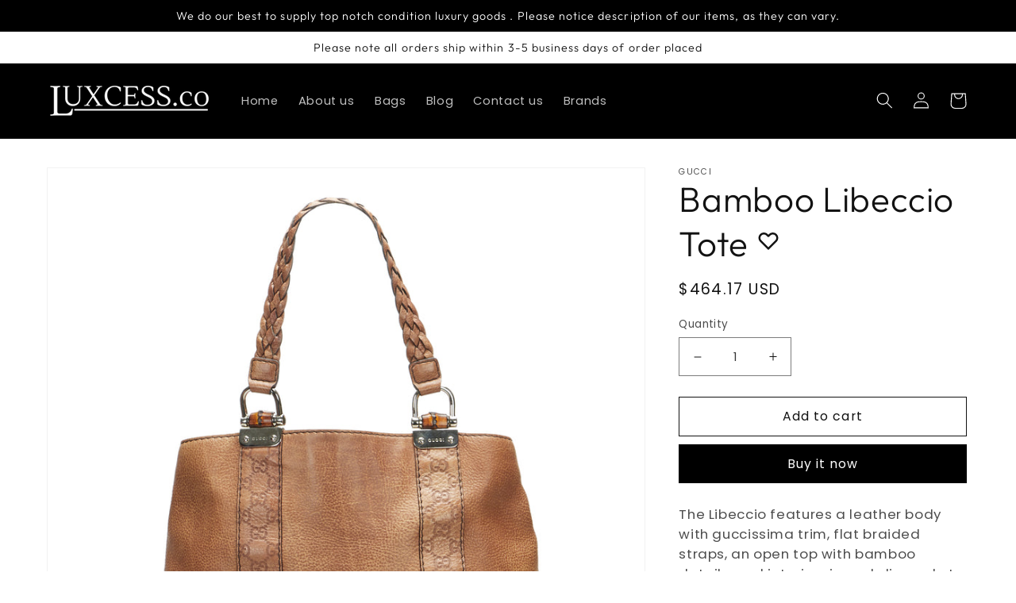

--- FILE ---
content_type: text/html; charset=utf-8
request_url: https://luxcess.co/products/bamboo-libeccio-tote
body_size: 22957
content:
<!doctype html>
<html class="no-js" lang="en">
  <head>
    <meta charset="utf-8">
    <meta http-equiv="X-UA-Compatible" content="IE=edge">
    <meta name="viewport" content="width=device-width,initial-scale=1">
    <meta name="theme-color" content="">
    <link rel="canonical" href="https://luxcess.co/products/bamboo-libeccio-tote">
    <link rel="preconnect" href="https://cdn.shopify.com" crossorigin><link rel="preconnect" href="https://fonts.shopifycdn.com" crossorigin><title>
      Bamboo Libeccio Tote
 &ndash; luxcess-co</title>

    
      <meta name="description" content="The Libeccio features a leather body with guccissima trim, flat braided straps, an open top with bamboo details, and interior zip and slip pockets.">
    

    

<meta property="og:site_name" content="luxcess-co">
<meta property="og:url" content="https://luxcess.co/products/bamboo-libeccio-tote">
<meta property="og:title" content="Bamboo Libeccio Tote">
<meta property="og:type" content="product">
<meta property="og:description" content="The Libeccio features a leather body with guccissima trim, flat braided straps, an open top with bamboo details, and interior zip and slip pockets."><meta property="og:image" content="http://luxcess.co/cdn/shop/products/KEQHRODF1JQ67KEP_1.jpg?v=1682692664">
  <meta property="og:image:secure_url" content="https://luxcess.co/cdn/shop/products/KEQHRODF1JQ67KEP_1.jpg?v=1682692664">
  <meta property="og:image:width" content="2000">
  <meta property="og:image:height" content="2000"><meta property="og:price:amount" content="464.17">
  <meta property="og:price:currency" content="USD"><meta name="twitter:card" content="summary_large_image">
<meta name="twitter:title" content="Bamboo Libeccio Tote">
<meta name="twitter:description" content="The Libeccio features a leather body with guccissima trim, flat braided straps, an open top with bamboo details, and interior zip and slip pockets.">


    <script src="//luxcess.co/cdn/shop/t/2/assets/global.js?v=24850326154503943211669125877" defer="defer" data-turbo-track="reload"></script>

    <script>window.performance && window.performance.mark && window.performance.mark('shopify.content_for_header.start');</script><meta id="shopify-digital-wallet" name="shopify-digital-wallet" content="/68319248695/digital_wallets/dialog">
<meta name="shopify-checkout-api-token" content="7077db485c39a30b3255af75488c1ce7">
<meta id="in-context-paypal-metadata" data-shop-id="68319248695" data-venmo-supported="true" data-environment="production" data-locale="en_US" data-paypal-v4="true" data-currency="USD">
<link rel="alternate" type="application/json+oembed" href="https://luxcess.co/products/bamboo-libeccio-tote.oembed">
<script async="async" src="/checkouts/internal/preloads.js?locale=en-US"></script>
<script id="shopify-features" type="application/json">{"accessToken":"7077db485c39a30b3255af75488c1ce7","betas":["rich-media-storefront-analytics"],"domain":"luxcess.co","predictiveSearch":true,"shopId":68319248695,"locale":"en"}</script>
<script>var Shopify = Shopify || {};
Shopify.shop = "luxcess-co.myshopify.com";
Shopify.locale = "en";
Shopify.currency = {"active":"USD","rate":"1.0"};
Shopify.country = "US";
Shopify.theme = {"name":"Liv-pro-theme-3.0-Luxcess-co","id":138692002103,"schema_name":"Liv","schema_version":"6.0.0","theme_store_id":null,"role":"main"};
Shopify.theme.handle = "null";
Shopify.theme.style = {"id":null,"handle":null};
Shopify.cdnHost = "luxcess.co/cdn";
Shopify.routes = Shopify.routes || {};
Shopify.routes.root = "/";</script>
<script type="module">!function(o){(o.Shopify=o.Shopify||{}).modules=!0}(window);</script>
<script>!function(o){function n(){var o=[];function n(){o.push(Array.prototype.slice.apply(arguments))}return n.q=o,n}var t=o.Shopify=o.Shopify||{};t.loadFeatures=n(),t.autoloadFeatures=n()}(window);</script>
<script id="shop-js-analytics" type="application/json">{"pageType":"product"}</script>
<script defer="defer" async type="module" src="//luxcess.co/cdn/shopifycloud/shop-js/modules/v2/client.init-shop-cart-sync_BT-GjEfc.en.esm.js"></script>
<script defer="defer" async type="module" src="//luxcess.co/cdn/shopifycloud/shop-js/modules/v2/chunk.common_D58fp_Oc.esm.js"></script>
<script defer="defer" async type="module" src="//luxcess.co/cdn/shopifycloud/shop-js/modules/v2/chunk.modal_xMitdFEc.esm.js"></script>
<script type="module">
  await import("//luxcess.co/cdn/shopifycloud/shop-js/modules/v2/client.init-shop-cart-sync_BT-GjEfc.en.esm.js");
await import("//luxcess.co/cdn/shopifycloud/shop-js/modules/v2/chunk.common_D58fp_Oc.esm.js");
await import("//luxcess.co/cdn/shopifycloud/shop-js/modules/v2/chunk.modal_xMitdFEc.esm.js");

  window.Shopify.SignInWithShop?.initShopCartSync?.({"fedCMEnabled":true,"windoidEnabled":true});

</script>
<script id="__st">var __st={"a":68319248695,"offset":3600,"reqid":"5615f951-e6fd-4044-b4e4-f87d104c365f-1769234338","pageurl":"luxcess.co\/products\/bamboo-libeccio-tote","u":"9c79621552a7","p":"product","rtyp":"product","rid":8295281393975};</script>
<script>window.ShopifyPaypalV4VisibilityTracking = true;</script>
<script id="captcha-bootstrap">!function(){'use strict';const t='contact',e='account',n='new_comment',o=[[t,t],['blogs',n],['comments',n],[t,'customer']],c=[[e,'customer_login'],[e,'guest_login'],[e,'recover_customer_password'],[e,'create_customer']],r=t=>t.map((([t,e])=>`form[action*='/${t}']:not([data-nocaptcha='true']) input[name='form_type'][value='${e}']`)).join(','),a=t=>()=>t?[...document.querySelectorAll(t)].map((t=>t.form)):[];function s(){const t=[...o],e=r(t);return a(e)}const i='password',u='form_key',d=['recaptcha-v3-token','g-recaptcha-response','h-captcha-response',i],f=()=>{try{return window.sessionStorage}catch{return}},m='__shopify_v',_=t=>t.elements[u];function p(t,e,n=!1){try{const o=window.sessionStorage,c=JSON.parse(o.getItem(e)),{data:r}=function(t){const{data:e,action:n}=t;return t[m]||n?{data:e,action:n}:{data:t,action:n}}(c);for(const[e,n]of Object.entries(r))t.elements[e]&&(t.elements[e].value=n);n&&o.removeItem(e)}catch(o){console.error('form repopulation failed',{error:o})}}const l='form_type',E='cptcha';function T(t){t.dataset[E]=!0}const w=window,h=w.document,L='Shopify',v='ce_forms',y='captcha';let A=!1;((t,e)=>{const n=(g='f06e6c50-85a8-45c8-87d0-21a2b65856fe',I='https://cdn.shopify.com/shopifycloud/storefront-forms-hcaptcha/ce_storefront_forms_captcha_hcaptcha.v1.5.2.iife.js',D={infoText:'Protected by hCaptcha',privacyText:'Privacy',termsText:'Terms'},(t,e,n)=>{const o=w[L][v],c=o.bindForm;if(c)return c(t,g,e,D).then(n);var r;o.q.push([[t,g,e,D],n]),r=I,A||(h.body.append(Object.assign(h.createElement('script'),{id:'captcha-provider',async:!0,src:r})),A=!0)});var g,I,D;w[L]=w[L]||{},w[L][v]=w[L][v]||{},w[L][v].q=[],w[L][y]=w[L][y]||{},w[L][y].protect=function(t,e){n(t,void 0,e),T(t)},Object.freeze(w[L][y]),function(t,e,n,w,h,L){const[v,y,A,g]=function(t,e,n){const i=e?o:[],u=t?c:[],d=[...i,...u],f=r(d),m=r(i),_=r(d.filter((([t,e])=>n.includes(e))));return[a(f),a(m),a(_),s()]}(w,h,L),I=t=>{const e=t.target;return e instanceof HTMLFormElement?e:e&&e.form},D=t=>v().includes(t);t.addEventListener('submit',(t=>{const e=I(t);if(!e)return;const n=D(e)&&!e.dataset.hcaptchaBound&&!e.dataset.recaptchaBound,o=_(e),c=g().includes(e)&&(!o||!o.value);(n||c)&&t.preventDefault(),c&&!n&&(function(t){try{if(!f())return;!function(t){const e=f();if(!e)return;const n=_(t);if(!n)return;const o=n.value;o&&e.removeItem(o)}(t);const e=Array.from(Array(32),(()=>Math.random().toString(36)[2])).join('');!function(t,e){_(t)||t.append(Object.assign(document.createElement('input'),{type:'hidden',name:u})),t.elements[u].value=e}(t,e),function(t,e){const n=f();if(!n)return;const o=[...t.querySelectorAll(`input[type='${i}']`)].map((({name:t})=>t)),c=[...d,...o],r={};for(const[a,s]of new FormData(t).entries())c.includes(a)||(r[a]=s);n.setItem(e,JSON.stringify({[m]:1,action:t.action,data:r}))}(t,e)}catch(e){console.error('failed to persist form',e)}}(e),e.submit())}));const S=(t,e)=>{t&&!t.dataset[E]&&(n(t,e.some((e=>e===t))),T(t))};for(const o of['focusin','change'])t.addEventListener(o,(t=>{const e=I(t);D(e)&&S(e,y())}));const B=e.get('form_key'),M=e.get(l),P=B&&M;t.addEventListener('DOMContentLoaded',(()=>{const t=y();if(P)for(const e of t)e.elements[l].value===M&&p(e,B);[...new Set([...A(),...v().filter((t=>'true'===t.dataset.shopifyCaptcha))])].forEach((e=>S(e,t)))}))}(h,new URLSearchParams(w.location.search),n,t,e,['guest_login'])})(!0,!0)}();</script>
<script integrity="sha256-4kQ18oKyAcykRKYeNunJcIwy7WH5gtpwJnB7kiuLZ1E=" data-source-attribution="shopify.loadfeatures" defer="defer" src="//luxcess.co/cdn/shopifycloud/storefront/assets/storefront/load_feature-a0a9edcb.js" crossorigin="anonymous"></script>
<script data-source-attribution="shopify.dynamic_checkout.dynamic.init">var Shopify=Shopify||{};Shopify.PaymentButton=Shopify.PaymentButton||{isStorefrontPortableWallets:!0,init:function(){window.Shopify.PaymentButton.init=function(){};var t=document.createElement("script");t.src="https://luxcess.co/cdn/shopifycloud/portable-wallets/latest/portable-wallets.en.js",t.type="module",document.head.appendChild(t)}};
</script>
<script data-source-attribution="shopify.dynamic_checkout.buyer_consent">
  function portableWalletsHideBuyerConsent(e){var t=document.getElementById("shopify-buyer-consent"),n=document.getElementById("shopify-subscription-policy-button");t&&n&&(t.classList.add("hidden"),t.setAttribute("aria-hidden","true"),n.removeEventListener("click",e))}function portableWalletsShowBuyerConsent(e){var t=document.getElementById("shopify-buyer-consent"),n=document.getElementById("shopify-subscription-policy-button");t&&n&&(t.classList.remove("hidden"),t.removeAttribute("aria-hidden"),n.addEventListener("click",e))}window.Shopify?.PaymentButton&&(window.Shopify.PaymentButton.hideBuyerConsent=portableWalletsHideBuyerConsent,window.Shopify.PaymentButton.showBuyerConsent=portableWalletsShowBuyerConsent);
</script>
<script>
  function portableWalletsCleanup(e){e&&e.src&&console.error("Failed to load portable wallets script "+e.src);var t=document.querySelectorAll("shopify-accelerated-checkout .shopify-payment-button__skeleton, shopify-accelerated-checkout-cart .wallet-cart-button__skeleton"),e=document.getElementById("shopify-buyer-consent");for(let e=0;e<t.length;e++)t[e].remove();e&&e.remove()}function portableWalletsNotLoadedAsModule(e){e instanceof ErrorEvent&&"string"==typeof e.message&&e.message.includes("import.meta")&&"string"==typeof e.filename&&e.filename.includes("portable-wallets")&&(window.removeEventListener("error",portableWalletsNotLoadedAsModule),window.Shopify.PaymentButton.failedToLoad=e,"loading"===document.readyState?document.addEventListener("DOMContentLoaded",window.Shopify.PaymentButton.init):window.Shopify.PaymentButton.init())}window.addEventListener("error",portableWalletsNotLoadedAsModule);
</script>

<script type="module" src="https://luxcess.co/cdn/shopifycloud/portable-wallets/latest/portable-wallets.en.js" onError="portableWalletsCleanup(this)" crossorigin="anonymous"></script>
<script nomodule>
  document.addEventListener("DOMContentLoaded", portableWalletsCleanup);
</script>

<link id="shopify-accelerated-checkout-styles" rel="stylesheet" media="screen" href="https://luxcess.co/cdn/shopifycloud/portable-wallets/latest/accelerated-checkout-backwards-compat.css" crossorigin="anonymous">
<style id="shopify-accelerated-checkout-cart">
        #shopify-buyer-consent {
  margin-top: 1em;
  display: inline-block;
  width: 100%;
}

#shopify-buyer-consent.hidden {
  display: none;
}

#shopify-subscription-policy-button {
  background: none;
  border: none;
  padding: 0;
  text-decoration: underline;
  font-size: inherit;
  cursor: pointer;
}

#shopify-subscription-policy-button::before {
  box-shadow: none;
}

      </style>
<script id="sections-script" data-sections="product-recommendations,header,footer" defer="defer" src="//luxcess.co/cdn/shop/t/2/compiled_assets/scripts.js?v=94"></script>
<script>window.performance && window.performance.mark && window.performance.mark('shopify.content_for_header.end');</script>


    <style data-shopify>
      @font-face {
  font-family: Poppins;
  font-weight: 400;
  font-style: normal;
  font-display: swap;
  src: url("//luxcess.co/cdn/fonts/poppins/poppins_n4.0ba78fa5af9b0e1a374041b3ceaadf0a43b41362.woff2") format("woff2"),
       url("//luxcess.co/cdn/fonts/poppins/poppins_n4.214741a72ff2596839fc9760ee7a770386cf16ca.woff") format("woff");
}

      @font-face {
  font-family: Poppins;
  font-weight: 700;
  font-style: normal;
  font-display: swap;
  src: url("//luxcess.co/cdn/fonts/poppins/poppins_n7.56758dcf284489feb014a026f3727f2f20a54626.woff2") format("woff2"),
       url("//luxcess.co/cdn/fonts/poppins/poppins_n7.f34f55d9b3d3205d2cd6f64955ff4b36f0cfd8da.woff") format("woff");
}

      @font-face {
  font-family: Poppins;
  font-weight: 400;
  font-style: italic;
  font-display: swap;
  src: url("//luxcess.co/cdn/fonts/poppins/poppins_i4.846ad1e22474f856bd6b81ba4585a60799a9f5d2.woff2") format("woff2"),
       url("//luxcess.co/cdn/fonts/poppins/poppins_i4.56b43284e8b52fc64c1fd271f289a39e8477e9ec.woff") format("woff");
}

      @font-face {
  font-family: Poppins;
  font-weight: 700;
  font-style: italic;
  font-display: swap;
  src: url("//luxcess.co/cdn/fonts/poppins/poppins_i7.42fd71da11e9d101e1e6c7932199f925f9eea42d.woff2") format("woff2"),
       url("//luxcess.co/cdn/fonts/poppins/poppins_i7.ec8499dbd7616004e21155106d13837fff4cf556.woff") format("woff");
}

      @font-face {
  font-family: Outfit;
  font-weight: 300;
  font-style: normal;
  font-display: swap;
  src: url("//luxcess.co/cdn/fonts/outfit/outfit_n3.8c97ae4c4fac7c2ea467a6dc784857f4de7e0e37.woff2") format("woff2"),
       url("//luxcess.co/cdn/fonts/outfit/outfit_n3.b50a189ccde91f9bceee88f207c18c09f0b62a7b.woff") format("woff");
}


      :root {
        --font-body-family: Poppins, sans-serif;
        --font-body-style: normal;
        --font-body-weight: 400;
        --font-body-weight-bold: 700;

        --font-heading-family: Outfit, sans-serif;
        --font-heading-style: normal;
        --font-heading-weight: 300;

        --font-body-scale: 1.05;
        --font-heading-scale: 1.0476190476190477;

        --color-base-text: 18, 18, 18;
        --color-shadow: 18, 18, 18;
        --color-base-background-1: 255, 255, 255;
        --color-base-background-2: 243, 243, 243;
        --color-base-solid-button-labels: 255, 255, 255;
        --color-base-outline-button-labels: 18, 18, 18;
        --color-base-accent-1: 0, 0, 0;
        --color-base-accent-2: 180, 132, 51;
        --payment-terms-background-color: #ffffff;

        --gradient-base-background-1: #ffffff;
        --gradient-base-background-2: #f3f3f3;
        --gradient-base-accent-1: #000000;
        --gradient-base-accent-2: #b48433;

        --media-padding: px;
        --media-border-opacity: 0.05;
        --media-border-width: 1px;
        --media-radius: 0px;
        --media-shadow-opacity: 0.0;
        --media-shadow-horizontal-offset: 0px;
        --media-shadow-vertical-offset: 4px;
        --media-shadow-blur-radius: 5px;
        --media-shadow-visible: 0;

        --page-width: 120rem;
        --page-width-margin: 0rem;

        --card-image-padding: 0.0rem;
        --card-corner-radius: 0.0rem;
        --card-text-alignment: left;
        --card-border-width: 0.0rem;
        --card-border-opacity: 0.1;
        --card-shadow-opacity: 0.0;
        --card-shadow-visible: 0;
        --card-shadow-horizontal-offset: 0.0rem;
        --card-shadow-vertical-offset: 0.4rem;
        --card-shadow-blur-radius: 0.5rem;

        --badge-corner-radius: 4.0rem;

        --popup-border-width: 1px;
        --popup-border-opacity: 0.1;
        --popup-corner-radius: 0px;
        --popup-shadow-opacity: 0.0;
        --popup-shadow-horizontal-offset: 0px;
        --popup-shadow-vertical-offset: 4px;
        --popup-shadow-blur-radius: 5px;

        --drawer-border-width: 1px;
        --drawer-border-opacity: 0.1;
        --drawer-shadow-opacity: 0.0;
        --drawer-shadow-horizontal-offset: 0px;
        --drawer-shadow-vertical-offset: 4px;
        --drawer-shadow-blur-radius: 5px;

        --spacing-sections-desktop: 0px;
        --spacing-sections-mobile: 0px;

        --grid-desktop-vertical-spacing: 8px;
        --grid-desktop-horizontal-spacing: 8px;
        --grid-mobile-vertical-spacing: 4px;
        --grid-mobile-horizontal-spacing: 4px;

        --text-boxes-border-opacity: 0.1;
        --text-boxes-border-width: 0px;
        --text-boxes-radius: 0px;
        --text-boxes-shadow-opacity: 0.0;
        --text-boxes-shadow-visible: 0;
        --text-boxes-shadow-horizontal-offset: 0px;
        --text-boxes-shadow-vertical-offset: 4px;
        --text-boxes-shadow-blur-radius: 5px;

        --buttons-radius: 0px;
        --buttons-radius-outset: 0px;
        --buttons-border-width: 1px;
        --buttons-border-opacity: 1.0;
        --buttons-shadow-opacity: 0.0;
        --buttons-shadow-visible: 0;
        --buttons-shadow-horizontal-offset: 0px;
        --buttons-shadow-vertical-offset: 4px;
        --buttons-shadow-blur-radius: 5px;
        --buttons-border-offset: 0px;

        --inputs-radius: 0px;
        --inputs-border-width: 1px;
        --inputs-border-opacity: 0.55;
        --inputs-shadow-opacity: 0.0;
        --inputs-shadow-horizontal-offset: 0px;
        --inputs-margin-offset: 0px;
        --inputs-shadow-vertical-offset: 4px;
        --inputs-shadow-blur-radius: 5px;
        --inputs-radius-outset: 0px;

        --variant-pills-radius: 40px;
        --variant-pills-border-width: 1px;
        --variant-pills-border-opacity: 0.55;
        --variant-pills-shadow-opacity: 0.0;
        --variant-pills-shadow-horizontal-offset: 0px;
        --variant-pills-shadow-vertical-offset: 4px;
        --variant-pills-shadow-blur-radius: 5px;
      }

      *,
      *::before,
      *::after {
        box-sizing: inherit;
      }

      html {
        box-sizing: border-box;
        font-size: calc(var(--font-body-scale) * 62.5%);
        height: 100%;
      }

      body {
        display: grid;
        grid-template-rows: auto auto 1fr auto;
        grid-template-columns: 100%;
        min-height: 100%;
        margin: 0;
        font-size: 1.5rem;
        letter-spacing: 0.06rem;
        line-height: calc(1 + 0.8 / var(--font-body-scale));
        font-family: var(--font-body-family);
        font-style: var(--font-body-style);
        font-weight: var(--font-body-weight);
      }

      @media screen and (min-width: 750px) {
        body {
          font-size: 1.6rem;
        }
      }
    </style>

    <link href="//luxcess.co/cdn/shop/t/2/assets/tailwind.css?v=144242612061536620991669125879" rel="stylesheet" type="text/css" media="all" />
    <link href="//luxcess.co/cdn/shop/t/2/assets/base.css?v=16468198610663686831669125875" rel="stylesheet" type="text/css" media="all" />
<link rel="preload" as="font" href="//luxcess.co/cdn/fonts/poppins/poppins_n4.0ba78fa5af9b0e1a374041b3ceaadf0a43b41362.woff2" type="font/woff2" crossorigin><link rel="preload" as="font" href="//luxcess.co/cdn/fonts/outfit/outfit_n3.8c97ae4c4fac7c2ea467a6dc784857f4de7e0e37.woff2" type="font/woff2" crossorigin><link rel="stylesheet" href="//luxcess.co/cdn/shop/t/2/assets/component-predictive-search.css?v=165644661289088488651669125877" media="print" onload="this.media='all'"><script>document.documentElement.className = document.documentElement.className.replace('no-js', 'js');
    if (Shopify.designMode) {
      document.documentElement.classList.add('shopify-design-mode');
    }
    </script>
  <link href="https://monorail-edge.shopifysvc.com" rel="dns-prefetch">
<script>(function(){if ("sendBeacon" in navigator && "performance" in window) {try {var session_token_from_headers = performance.getEntriesByType('navigation')[0].serverTiming.find(x => x.name == '_s').description;} catch {var session_token_from_headers = undefined;}var session_cookie_matches = document.cookie.match(/_shopify_s=([^;]*)/);var session_token_from_cookie = session_cookie_matches && session_cookie_matches.length === 2 ? session_cookie_matches[1] : "";var session_token = session_token_from_headers || session_token_from_cookie || "";function handle_abandonment_event(e) {var entries = performance.getEntries().filter(function(entry) {return /monorail-edge.shopifysvc.com/.test(entry.name);});if (!window.abandonment_tracked && entries.length === 0) {window.abandonment_tracked = true;var currentMs = Date.now();var navigation_start = performance.timing.navigationStart;var payload = {shop_id: 68319248695,url: window.location.href,navigation_start,duration: currentMs - navigation_start,session_token,page_type: "product"};window.navigator.sendBeacon("https://monorail-edge.shopifysvc.com/v1/produce", JSON.stringify({schema_id: "online_store_buyer_site_abandonment/1.1",payload: payload,metadata: {event_created_at_ms: currentMs,event_sent_at_ms: currentMs}}));}}window.addEventListener('pagehide', handle_abandonment_event);}}());</script>
<script id="web-pixels-manager-setup">(function e(e,d,r,n,o){if(void 0===o&&(o={}),!Boolean(null===(a=null===(i=window.Shopify)||void 0===i?void 0:i.analytics)||void 0===a?void 0:a.replayQueue)){var i,a;window.Shopify=window.Shopify||{};var t=window.Shopify;t.analytics=t.analytics||{};var s=t.analytics;s.replayQueue=[],s.publish=function(e,d,r){return s.replayQueue.push([e,d,r]),!0};try{self.performance.mark("wpm:start")}catch(e){}var l=function(){var e={modern:/Edge?\/(1{2}[4-9]|1[2-9]\d|[2-9]\d{2}|\d{4,})\.\d+(\.\d+|)|Firefox\/(1{2}[4-9]|1[2-9]\d|[2-9]\d{2}|\d{4,})\.\d+(\.\d+|)|Chrom(ium|e)\/(9{2}|\d{3,})\.\d+(\.\d+|)|(Maci|X1{2}).+ Version\/(15\.\d+|(1[6-9]|[2-9]\d|\d{3,})\.\d+)([,.]\d+|)( \(\w+\)|)( Mobile\/\w+|) Safari\/|Chrome.+OPR\/(9{2}|\d{3,})\.\d+\.\d+|(CPU[ +]OS|iPhone[ +]OS|CPU[ +]iPhone|CPU IPhone OS|CPU iPad OS)[ +]+(15[._]\d+|(1[6-9]|[2-9]\d|\d{3,})[._]\d+)([._]\d+|)|Android:?[ /-](13[3-9]|1[4-9]\d|[2-9]\d{2}|\d{4,})(\.\d+|)(\.\d+|)|Android.+Firefox\/(13[5-9]|1[4-9]\d|[2-9]\d{2}|\d{4,})\.\d+(\.\d+|)|Android.+Chrom(ium|e)\/(13[3-9]|1[4-9]\d|[2-9]\d{2}|\d{4,})\.\d+(\.\d+|)|SamsungBrowser\/([2-9]\d|\d{3,})\.\d+/,legacy:/Edge?\/(1[6-9]|[2-9]\d|\d{3,})\.\d+(\.\d+|)|Firefox\/(5[4-9]|[6-9]\d|\d{3,})\.\d+(\.\d+|)|Chrom(ium|e)\/(5[1-9]|[6-9]\d|\d{3,})\.\d+(\.\d+|)([\d.]+$|.*Safari\/(?![\d.]+ Edge\/[\d.]+$))|(Maci|X1{2}).+ Version\/(10\.\d+|(1[1-9]|[2-9]\d|\d{3,})\.\d+)([,.]\d+|)( \(\w+\)|)( Mobile\/\w+|) Safari\/|Chrome.+OPR\/(3[89]|[4-9]\d|\d{3,})\.\d+\.\d+|(CPU[ +]OS|iPhone[ +]OS|CPU[ +]iPhone|CPU IPhone OS|CPU iPad OS)[ +]+(10[._]\d+|(1[1-9]|[2-9]\d|\d{3,})[._]\d+)([._]\d+|)|Android:?[ /-](13[3-9]|1[4-9]\d|[2-9]\d{2}|\d{4,})(\.\d+|)(\.\d+|)|Mobile Safari.+OPR\/([89]\d|\d{3,})\.\d+\.\d+|Android.+Firefox\/(13[5-9]|1[4-9]\d|[2-9]\d{2}|\d{4,})\.\d+(\.\d+|)|Android.+Chrom(ium|e)\/(13[3-9]|1[4-9]\d|[2-9]\d{2}|\d{4,})\.\d+(\.\d+|)|Android.+(UC? ?Browser|UCWEB|U3)[ /]?(15\.([5-9]|\d{2,})|(1[6-9]|[2-9]\d|\d{3,})\.\d+)\.\d+|SamsungBrowser\/(5\.\d+|([6-9]|\d{2,})\.\d+)|Android.+MQ{2}Browser\/(14(\.(9|\d{2,})|)|(1[5-9]|[2-9]\d|\d{3,})(\.\d+|))(\.\d+|)|K[Aa][Ii]OS\/(3\.\d+|([4-9]|\d{2,})\.\d+)(\.\d+|)/},d=e.modern,r=e.legacy,n=navigator.userAgent;return n.match(d)?"modern":n.match(r)?"legacy":"unknown"}(),u="modern"===l?"modern":"legacy",c=(null!=n?n:{modern:"",legacy:""})[u],f=function(e){return[e.baseUrl,"/wpm","/b",e.hashVersion,"modern"===e.buildTarget?"m":"l",".js"].join("")}({baseUrl:d,hashVersion:r,buildTarget:u}),m=function(e){var d=e.version,r=e.bundleTarget,n=e.surface,o=e.pageUrl,i=e.monorailEndpoint;return{emit:function(e){var a=e.status,t=e.errorMsg,s=(new Date).getTime(),l=JSON.stringify({metadata:{event_sent_at_ms:s},events:[{schema_id:"web_pixels_manager_load/3.1",payload:{version:d,bundle_target:r,page_url:o,status:a,surface:n,error_msg:t},metadata:{event_created_at_ms:s}}]});if(!i)return console&&console.warn&&console.warn("[Web Pixels Manager] No Monorail endpoint provided, skipping logging."),!1;try{return self.navigator.sendBeacon.bind(self.navigator)(i,l)}catch(e){}var u=new XMLHttpRequest;try{return u.open("POST",i,!0),u.setRequestHeader("Content-Type","text/plain"),u.send(l),!0}catch(e){return console&&console.warn&&console.warn("[Web Pixels Manager] Got an unhandled error while logging to Monorail."),!1}}}}({version:r,bundleTarget:l,surface:e.surface,pageUrl:self.location.href,monorailEndpoint:e.monorailEndpoint});try{o.browserTarget=l,function(e){var d=e.src,r=e.async,n=void 0===r||r,o=e.onload,i=e.onerror,a=e.sri,t=e.scriptDataAttributes,s=void 0===t?{}:t,l=document.createElement("script"),u=document.querySelector("head"),c=document.querySelector("body");if(l.async=n,l.src=d,a&&(l.integrity=a,l.crossOrigin="anonymous"),s)for(var f in s)if(Object.prototype.hasOwnProperty.call(s,f))try{l.dataset[f]=s[f]}catch(e){}if(o&&l.addEventListener("load",o),i&&l.addEventListener("error",i),u)u.appendChild(l);else{if(!c)throw new Error("Did not find a head or body element to append the script");c.appendChild(l)}}({src:f,async:!0,onload:function(){if(!function(){var e,d;return Boolean(null===(d=null===(e=window.Shopify)||void 0===e?void 0:e.analytics)||void 0===d?void 0:d.initialized)}()){var d=window.webPixelsManager.init(e)||void 0;if(d){var r=window.Shopify.analytics;r.replayQueue.forEach((function(e){var r=e[0],n=e[1],o=e[2];d.publishCustomEvent(r,n,o)})),r.replayQueue=[],r.publish=d.publishCustomEvent,r.visitor=d.visitor,r.initialized=!0}}},onerror:function(){return m.emit({status:"failed",errorMsg:"".concat(f," has failed to load")})},sri:function(e){var d=/^sha384-[A-Za-z0-9+/=]+$/;return"string"==typeof e&&d.test(e)}(c)?c:"",scriptDataAttributes:o}),m.emit({status:"loading"})}catch(e){m.emit({status:"failed",errorMsg:(null==e?void 0:e.message)||"Unknown error"})}}})({shopId: 68319248695,storefrontBaseUrl: "https://luxcess.co",extensionsBaseUrl: "https://extensions.shopifycdn.com/cdn/shopifycloud/web-pixels-manager",monorailEndpoint: "https://monorail-edge.shopifysvc.com/unstable/produce_batch",surface: "storefront-renderer",enabledBetaFlags: ["2dca8a86"],webPixelsConfigList: [{"id":"shopify-app-pixel","configuration":"{}","eventPayloadVersion":"v1","runtimeContext":"STRICT","scriptVersion":"0450","apiClientId":"shopify-pixel","type":"APP","privacyPurposes":["ANALYTICS","MARKETING"]},{"id":"shopify-custom-pixel","eventPayloadVersion":"v1","runtimeContext":"LAX","scriptVersion":"0450","apiClientId":"shopify-pixel","type":"CUSTOM","privacyPurposes":["ANALYTICS","MARKETING"]}],isMerchantRequest: false,initData: {"shop":{"name":"luxcess-co","paymentSettings":{"currencyCode":"USD"},"myshopifyDomain":"luxcess-co.myshopify.com","countryCode":"US","storefrontUrl":"https:\/\/luxcess.co"},"customer":null,"cart":null,"checkout":null,"productVariants":[{"price":{"amount":464.17,"currencyCode":"USD"},"product":{"title":"Bamboo Libeccio Tote","vendor":"Gucci","id":"8295281393975","untranslatedTitle":"Bamboo Libeccio Tote","url":"\/products\/bamboo-libeccio-tote","type":""},"id":"45241202409783","image":{"src":"\/\/luxcess.co\/cdn\/shop\/products\/KEQHRODF1JQ67KEP_1.jpg?v=1682692664"},"sku":"KEQHRODF1JQ67KEP","title":"Default Title","untranslatedTitle":"Default Title"}],"purchasingCompany":null},},"https://luxcess.co/cdn","fcfee988w5aeb613cpc8e4bc33m6693e112",{"modern":"","legacy":""},{"shopId":"68319248695","storefrontBaseUrl":"https:\/\/luxcess.co","extensionBaseUrl":"https:\/\/extensions.shopifycdn.com\/cdn\/shopifycloud\/web-pixels-manager","surface":"storefront-renderer","enabledBetaFlags":"[\"2dca8a86\"]","isMerchantRequest":"false","hashVersion":"fcfee988w5aeb613cpc8e4bc33m6693e112","publish":"custom","events":"[[\"page_viewed\",{}],[\"product_viewed\",{\"productVariant\":{\"price\":{\"amount\":464.17,\"currencyCode\":\"USD\"},\"product\":{\"title\":\"Bamboo Libeccio Tote\",\"vendor\":\"Gucci\",\"id\":\"8295281393975\",\"untranslatedTitle\":\"Bamboo Libeccio Tote\",\"url\":\"\/products\/bamboo-libeccio-tote\",\"type\":\"\"},\"id\":\"45241202409783\",\"image\":{\"src\":\"\/\/luxcess.co\/cdn\/shop\/products\/KEQHRODF1JQ67KEP_1.jpg?v=1682692664\"},\"sku\":\"KEQHRODF1JQ67KEP\",\"title\":\"Default Title\",\"untranslatedTitle\":\"Default Title\"}}]]"});</script><script>
  window.ShopifyAnalytics = window.ShopifyAnalytics || {};
  window.ShopifyAnalytics.meta = window.ShopifyAnalytics.meta || {};
  window.ShopifyAnalytics.meta.currency = 'USD';
  var meta = {"product":{"id":8295281393975,"gid":"gid:\/\/shopify\/Product\/8295281393975","vendor":"Gucci","type":"","handle":"bamboo-libeccio-tote","variants":[{"id":45241202409783,"price":46417,"name":"Bamboo Libeccio Tote","public_title":null,"sku":"KEQHRODF1JQ67KEP"}],"remote":false},"page":{"pageType":"product","resourceType":"product","resourceId":8295281393975,"requestId":"5615f951-e6fd-4044-b4e4-f87d104c365f-1769234338"}};
  for (var attr in meta) {
    window.ShopifyAnalytics.meta[attr] = meta[attr];
  }
</script>
<script class="analytics">
  (function () {
    var customDocumentWrite = function(content) {
      var jquery = null;

      if (window.jQuery) {
        jquery = window.jQuery;
      } else if (window.Checkout && window.Checkout.$) {
        jquery = window.Checkout.$;
      }

      if (jquery) {
        jquery('body').append(content);
      }
    };

    var hasLoggedConversion = function(token) {
      if (token) {
        return document.cookie.indexOf('loggedConversion=' + token) !== -1;
      }
      return false;
    }

    var setCookieIfConversion = function(token) {
      if (token) {
        var twoMonthsFromNow = new Date(Date.now());
        twoMonthsFromNow.setMonth(twoMonthsFromNow.getMonth() + 2);

        document.cookie = 'loggedConversion=' + token + '; expires=' + twoMonthsFromNow;
      }
    }

    var trekkie = window.ShopifyAnalytics.lib = window.trekkie = window.trekkie || [];
    if (trekkie.integrations) {
      return;
    }
    trekkie.methods = [
      'identify',
      'page',
      'ready',
      'track',
      'trackForm',
      'trackLink'
    ];
    trekkie.factory = function(method) {
      return function() {
        var args = Array.prototype.slice.call(arguments);
        args.unshift(method);
        trekkie.push(args);
        return trekkie;
      };
    };
    for (var i = 0; i < trekkie.methods.length; i++) {
      var key = trekkie.methods[i];
      trekkie[key] = trekkie.factory(key);
    }
    trekkie.load = function(config) {
      trekkie.config = config || {};
      trekkie.config.initialDocumentCookie = document.cookie;
      var first = document.getElementsByTagName('script')[0];
      var script = document.createElement('script');
      script.type = 'text/javascript';
      script.onerror = function(e) {
        var scriptFallback = document.createElement('script');
        scriptFallback.type = 'text/javascript';
        scriptFallback.onerror = function(error) {
                var Monorail = {
      produce: function produce(monorailDomain, schemaId, payload) {
        var currentMs = new Date().getTime();
        var event = {
          schema_id: schemaId,
          payload: payload,
          metadata: {
            event_created_at_ms: currentMs,
            event_sent_at_ms: currentMs
          }
        };
        return Monorail.sendRequest("https://" + monorailDomain + "/v1/produce", JSON.stringify(event));
      },
      sendRequest: function sendRequest(endpointUrl, payload) {
        // Try the sendBeacon API
        if (window && window.navigator && typeof window.navigator.sendBeacon === 'function' && typeof window.Blob === 'function' && !Monorail.isIos12()) {
          var blobData = new window.Blob([payload], {
            type: 'text/plain'
          });

          if (window.navigator.sendBeacon(endpointUrl, blobData)) {
            return true;
          } // sendBeacon was not successful

        } // XHR beacon

        var xhr = new XMLHttpRequest();

        try {
          xhr.open('POST', endpointUrl);
          xhr.setRequestHeader('Content-Type', 'text/plain');
          xhr.send(payload);
        } catch (e) {
          console.log(e);
        }

        return false;
      },
      isIos12: function isIos12() {
        return window.navigator.userAgent.lastIndexOf('iPhone; CPU iPhone OS 12_') !== -1 || window.navigator.userAgent.lastIndexOf('iPad; CPU OS 12_') !== -1;
      }
    };
    Monorail.produce('monorail-edge.shopifysvc.com',
      'trekkie_storefront_load_errors/1.1',
      {shop_id: 68319248695,
      theme_id: 138692002103,
      app_name: "storefront",
      context_url: window.location.href,
      source_url: "//luxcess.co/cdn/s/trekkie.storefront.8d95595f799fbf7e1d32231b9a28fd43b70c67d3.min.js"});

        };
        scriptFallback.async = true;
        scriptFallback.src = '//luxcess.co/cdn/s/trekkie.storefront.8d95595f799fbf7e1d32231b9a28fd43b70c67d3.min.js';
        first.parentNode.insertBefore(scriptFallback, first);
      };
      script.async = true;
      script.src = '//luxcess.co/cdn/s/trekkie.storefront.8d95595f799fbf7e1d32231b9a28fd43b70c67d3.min.js';
      first.parentNode.insertBefore(script, first);
    };
    trekkie.load(
      {"Trekkie":{"appName":"storefront","development":false,"defaultAttributes":{"shopId":68319248695,"isMerchantRequest":null,"themeId":138692002103,"themeCityHash":"8298413828858100438","contentLanguage":"en","currency":"USD","eventMetadataId":"7ac841b8-cfec-4529-afe8-27c49f0f9afd"},"isServerSideCookieWritingEnabled":true,"monorailRegion":"shop_domain","enabledBetaFlags":["65f19447"]},"Session Attribution":{},"S2S":{"facebookCapiEnabled":false,"source":"trekkie-storefront-renderer","apiClientId":580111}}
    );

    var loaded = false;
    trekkie.ready(function() {
      if (loaded) return;
      loaded = true;

      window.ShopifyAnalytics.lib = window.trekkie;

      var originalDocumentWrite = document.write;
      document.write = customDocumentWrite;
      try { window.ShopifyAnalytics.merchantGoogleAnalytics.call(this); } catch(error) {};
      document.write = originalDocumentWrite;

      window.ShopifyAnalytics.lib.page(null,{"pageType":"product","resourceType":"product","resourceId":8295281393975,"requestId":"5615f951-e6fd-4044-b4e4-f87d104c365f-1769234338","shopifyEmitted":true});

      var match = window.location.pathname.match(/checkouts\/(.+)\/(thank_you|post_purchase)/)
      var token = match? match[1]: undefined;
      if (!hasLoggedConversion(token)) {
        setCookieIfConversion(token);
        window.ShopifyAnalytics.lib.track("Viewed Product",{"currency":"USD","variantId":45241202409783,"productId":8295281393975,"productGid":"gid:\/\/shopify\/Product\/8295281393975","name":"Bamboo Libeccio Tote","price":"464.17","sku":"KEQHRODF1JQ67KEP","brand":"Gucci","variant":null,"category":"","nonInteraction":true,"remote":false},undefined,undefined,{"shopifyEmitted":true});
      window.ShopifyAnalytics.lib.track("monorail:\/\/trekkie_storefront_viewed_product\/1.1",{"currency":"USD","variantId":45241202409783,"productId":8295281393975,"productGid":"gid:\/\/shopify\/Product\/8295281393975","name":"Bamboo Libeccio Tote","price":"464.17","sku":"KEQHRODF1JQ67KEP","brand":"Gucci","variant":null,"category":"","nonInteraction":true,"remote":false,"referer":"https:\/\/luxcess.co\/products\/bamboo-libeccio-tote"});
      }
    });


        var eventsListenerScript = document.createElement('script');
        eventsListenerScript.async = true;
        eventsListenerScript.src = "//luxcess.co/cdn/shopifycloud/storefront/assets/shop_events_listener-3da45d37.js";
        document.getElementsByTagName('head')[0].appendChild(eventsListenerScript);

})();</script>
<script
  defer
  src="https://luxcess.co/cdn/shopifycloud/perf-kit/shopify-perf-kit-3.0.4.min.js"
  data-application="storefront-renderer"
  data-shop-id="68319248695"
  data-render-region="gcp-us-east1"
  data-page-type="product"
  data-theme-instance-id="138692002103"
  data-theme-name="Liv"
  data-theme-version="6.0.0"
  data-monorail-region="shop_domain"
  data-resource-timing-sampling-rate="10"
  data-shs="true"
  data-shs-beacon="true"
  data-shs-export-with-fetch="true"
  data-shs-logs-sample-rate="1"
  data-shs-beacon-endpoint="https://luxcess.co/api/collect"
></script>
</head>

  <body class="gradient">
    <a class="skip-to-content-link button visually-hidden" href="#MainContent">
      Skip to content
    </a><div id="shopify-section-announcement-bar" class="shopify-section"><div class="announcement-bar color-accent-1 gradient" role="region" aria-label="Announcement" ><p class="announcement-bar__message h5">
                We do our best to supply top notch condition luxury goods . Please notice description of our items, as they can vary.
</p></div><div class="announcement-bar color-background-1 gradient" role="region" aria-label="Announcement" ><p class="announcement-bar__message h5">
                Please note all orders ship within 3-5 business days of order placed
</p></div>
</div>
    <turbo-frame id="turbo-frame">
      <div id="shopify-section-header" class="shopify-section section-header"><link rel="stylesheet" href="//luxcess.co/cdn/shop/t/2/assets/component-list-menu.css?v=151968516119678728991669125876" media="print" onload="this.media='all'">
<link rel="stylesheet" href="//luxcess.co/cdn/shop/t/2/assets/component-search.css?v=96455689198851321781669125877" media="print" onload="this.media='all'">
<link rel="stylesheet" href="//luxcess.co/cdn/shop/t/2/assets/component-menu-drawer.css?v=182311192829367774911669125876" media="print" onload="this.media='all'">
<link rel="stylesheet" href="//luxcess.co/cdn/shop/t/2/assets/component-cart-notification.css?v=119852831333870967341669125876" media="print" onload="this.media='all'">
<link rel="stylesheet" href="//luxcess.co/cdn/shop/t/2/assets/component-cart-items.css?v=23917223812499722491669125876" media="print" onload="this.media='all'"><link rel="stylesheet" href="//luxcess.co/cdn/shop/t/2/assets/component-price.css?v=112673864592427438181669125877" media="print" onload="this.media='all'">
  <link rel="stylesheet" href="//luxcess.co/cdn/shop/t/2/assets/component-loading-overlay.css?v=167310470843593579841669125876" media="print" onload="this.media='all'"><noscript><link href="//luxcess.co/cdn/shop/t/2/assets/component-list-menu.css?v=151968516119678728991669125876" rel="stylesheet" type="text/css" media="all" /></noscript>
<noscript><link href="//luxcess.co/cdn/shop/t/2/assets/component-search.css?v=96455689198851321781669125877" rel="stylesheet" type="text/css" media="all" /></noscript>
<noscript><link href="//luxcess.co/cdn/shop/t/2/assets/component-menu-drawer.css?v=182311192829367774911669125876" rel="stylesheet" type="text/css" media="all" /></noscript>
<noscript><link href="//luxcess.co/cdn/shop/t/2/assets/component-cart-notification.css?v=119852831333870967341669125876" rel="stylesheet" type="text/css" media="all" /></noscript>
<noscript><link href="//luxcess.co/cdn/shop/t/2/assets/component-cart-items.css?v=23917223812499722491669125876" rel="stylesheet" type="text/css" media="all" /></noscript>

<style>
  header-drawer {
    justify-self: start;
    margin-left: -1.2rem;
  }
  details[open]>.header__submenu {
    z-index: 3;
  }

  .header__heading-logo {
    max-width: 200px;
  }

  @media screen and (min-width: 990px) {
    header-drawer {
      display: none;
    }
  }

  .menu-drawer-container {
    display: flex;
  }

  .list-menu {
    list-style: none;
    padding: 0;
    margin: 0;
  }

  .list-menu--inline {
    display: inline-flex;
    flex-wrap: wrap;
  }

  summary.list-menu__item {
    padding-right: 2.7rem;
  }

  .list-menu__item {
    display: flex;
    align-items: center;
    line-height: calc(1 + 0.3 / var(--font-body-scale));
  }

  .list-menu__item--link {
    text-decoration: none;
    padding-bottom: 1rem;
    padding-top: 1rem;
    line-height: calc(1 + 0.8 / var(--font-body-scale));
  }

  .w--mega-image {
    width: 28rem;
  }

  @media screen and (min-width: 750px) {
    .list-menu__item--link {
      padding-bottom: 0.5rem;
      padding-top: 0.5rem;
    }
  }
</style><style data-shopify>.header {
    padding-top: 10px;
    padding-bottom: 10px;
  }

  .section-header {
    margin-bottom: 0px;
  }

  @media screen and (min-width: 750px) {
    .section-header {
      margin-bottom: 0px;
    }
  }

  @media screen and (min-width: 990px) {
    .header {
      padding-top: 20px;
      padding-bottom: 20px;
    }
  }
  
</style>
<script src="//luxcess.co/cdn/shop/t/2/assets/details-disclosure.js?v=153497636716254413831669125877" defer="defer"></script>
<script src="//luxcess.co/cdn/shop/t/2/assets/details-modal.js?v=4511761896672669691669125877" defer="defer"></script>
<script src="//luxcess.co/cdn/shop/t/2/assets/cart-notification.js?v=31179948596492670111669125875" defer="defer"></script><svg xmlns="http://www.w3.org/2000/svg" class="hidden">
  <symbol id="icon-search" viewbox="0 0 18 19" fill="none">
    <path fill-rule="evenodd" clip-rule="evenodd" d="M11.03 11.68A5.784 5.784 0 112.85 3.5a5.784 5.784 0 018.18 8.18zm.26 1.12a6.78 6.78 0 11.72-.7l5.4 5.4a.5.5 0 11-.71.7l-5.41-5.4z" fill="currentColor"/>
  </symbol>

  <symbol id="icon-close" class="icon icon-close" fill="none" viewBox="0 0 18 17">
    <path d="M.865 15.978a.5.5 0 00.707.707l7.433-7.431 7.579 7.282a.501.501 0 00.846-.37.5.5 0 00-.153-.351L9.712 8.546l7.417-7.416a.5.5 0 10-.707-.708L8.991 7.853 1.413.573a.5.5 0 10-.693.72l7.563 7.268-7.418 7.417z" fill="currentColor">
  </symbol>
</svg>
<sticky-header class="header-wrapper color-accent-1 gradient header-wrapper--border-bottom">
  <header class=" header header--middle-left page-width header--has-menu"><header-drawer data-breakpoint="tablet">
        <details id="Details-menu-drawer-container" class="menu-drawer-container">
          <summary class="header__icon header__icon--menu header__icon--summary link focus-inset" aria-label="Menu">
            <span>
              
              











	

	

	
             

	

	
    
    
      
    

	

	
      
    
      
    
      
    
    
    
      
    
      
    

    
      
    
      
    
      
    
      
    
	<svg xmlns="http://www.w3.org/2000/svg" aria-hidden="true" focusable="false" role="presentation" class="icon icon-hamburger" fill="none" viewBox="0 0 18 16">
  		<path d="M1 .5a.5.5 0 100 1h15.71a.5.5 0 000-1H1zM.5 8a.5.5 0 01.5-.5h15.71a.5.5 0 010 1H1A.5.5 0 01.5 8zm0 7a.5.5 0 01.5-.5h15.71a.5.5 0 010 1H1a.5.5 0 01-.5-.5z" fill="currentColor">
	</svg>
	
      
    

	
      
    
      
    
      
    

  	
      
    

    
      
    
      
    
      
    
      
    
    
    
      
    
      
    
      
    
    
    
      
    
            
          
          











	

	

	
             

	

	
    
    
      
    

	

	
      
    
      
    
      
    
    
    
      
    
	<svg xmlns="http://www.w3.org/2000/svg" aria-hidden="true" focusable="false" role="presentation" class="icon icon-close" fill="none" viewBox="0 0 18 17">
  		<path d="M.865 15.978a.5.5 0 00.707.707l7.433-7.431 7.579 7.282a.501.501 0 00.846-.37.5.5 0 00-.153-.351L9.712 8.546l7.417-7.416a.5.5 0 10-.707-.708L8.991 7.853 1.413.573a.5.5 0 10-.693.72l7.563 7.268-7.418 7.417z" fill="currentColor">
	</svg>
	
      
    

    
      
    
      
    
      
    
      
    
      
    

	
      
    
      
    
      
    

  	
      
    

    
      
    
      
    
      
    
      
    
    
    
      
    
      
    
      
    
    
    
      
    
        
            
            </span>
          </summary>
          <div id="menu-drawer" class="gradient menu-drawer motion-reduce" tabindex="-1">
            <div class="menu-drawer__inner-container">
              <div class="menu-drawer__navigation-container">
                <nav class="menu-drawer__navigation">
                  <ul class="menu-drawer__menu has-submenu list-menu" role="list"><li><a href="/" class="menu-drawer__menu-item list-menu__item link link--text focus-inset">
                            Home
                          </a></li><li><a href="/pages/about-us" class="menu-drawer__menu-item list-menu__item link link--text focus-inset">
                            About us
                          </a></li><li><a href="/collections/bags" class="menu-drawer__menu-item list-menu__item link link--text focus-inset">
                            Bags
                          </a></li><li><a href="/blogs/news" class="menu-drawer__menu-item list-menu__item link link--text focus-inset">
                            Blog
                          </a></li><li><a href="/pages/contact-us" class="menu-drawer__menu-item list-menu__item link link--text focus-inset">
                            Contact us
                          </a></li><li><a href="/pages/brands" class="menu-drawer__menu-item list-menu__item link link--text focus-inset">
                            Brands
                          </a></li></ul>
                </nav>
                <div class="menu-drawer__utility-links"><a href="https://shopify.com/68319248695/account?locale=en&region_country=US" class="menu-drawer__account link focus-inset h5">
                      
                      











	

	

	
             

	

	
		<svg xmlns="http://www.w3.org/2000/svg" aria-hidden="true" focusable="false" role="presentation" class="icon icon-account" fill="none" viewBox="0 0 18 19">
  			<path fill-rule="evenodd" clip-rule="evenodd" d="M6 4.5a3 3 0 116 0 3 3 0 01-6 0zm3-4a4 4 0 100 8 4 4 0 000-8zm5.58 12.15c1.12.82 1.83 2.24 1.91 4.85H1.51c.08-2.6.79-4.03 1.9-4.85C4.66 11.75 6.5 11.5 9 11.5s4.35.26 5.58 1.15zM9 10.5c-2.5 0-4.65.24-6.17 1.35C1.27 12.98.5 14.93.5 18v.5h17V18c0-3.07-.77-5.02-2.33-6.15-1.52-1.1-3.67-1.35-6.17-1.35z" fill="currentColor">
		</svg>
	
    
    
      
    

	

	
      
    
      
    
      
    
    
    
      
    
      
    

    
      
    
      
    
      
    
      
    
      
    

	
      
    
      
    
      
    

  	
      
    

    
      
    
      
    
      
    
      
    
    
    
      
    
      
    
      
    
    
    
      
    
                    
Log in</a><ul class="list list-social list-unstyled" role="list"></ul>
                </div>
              </div>
            </div>
          </div>
        </details>
      </header-drawer><a href="/" class="header__heading-link link link--text focus-inset"><img src="//luxcess.co/cdn/shop/files/logo.png?v=1673455774" alt="luxcess-co" srcset="//luxcess.co/cdn/shop/files/logo.png?v=1673455774&amp;width=50 50w, //luxcess.co/cdn/shop/files/logo.png?v=1673455774&amp;width=100 100w, //luxcess.co/cdn/shop/files/logo.png?v=1673455774&amp;width=150 150w, //luxcess.co/cdn/shop/files/logo.png?v=1673455774&amp;width=200 200w" width="200" height="37.91469194312796" class="header__heading-logo">
</a><nav class="header__inline-menu">
          <ul class="list-menu list-menu--inline" role="list"><li><a href="/" class="header__menu-item header__menu-item list-menu__item link link--text focus-inset">
                    <span>Home</span>
                  </a></li><li><a href="/pages/about-us" class="header__menu-item header__menu-item list-menu__item link link--text focus-inset">
                    <span>About us</span>
                  </a></li><li><a href="/collections/bags" class="header__menu-item header__menu-item list-menu__item link link--text focus-inset">
                    <span>Bags</span>
                  </a></li><li><a href="/blogs/news" class="header__menu-item header__menu-item list-menu__item link link--text focus-inset">
                    <span>Blog</span>
                  </a></li><li><a href="/pages/contact-us" class="header__menu-item header__menu-item list-menu__item link link--text focus-inset">
                    <span>Contact us</span>
                  </a></li><li><a href="/pages/brands" class="header__menu-item header__menu-item list-menu__item link link--text focus-inset">
                    <span>Brands</span>
                  </a></li></ul>
        </nav><div class="header__icons">
      <details-modal class="header__search">
        <details>
          <summary class="header__icon header__icon--search header__icon--summary link focus-inset modal__toggle" aria-haspopup="dialog" aria-label="Search">
            <span>
              <svg class="modal__toggle-open icon icon-search" aria-hidden="true" focusable="false" role="presentation">
                <use href="#icon-search">
              </svg>
              <svg class="modal__toggle-close icon icon-close" aria-hidden="true" focusable="false" role="presentation">
                <use href="#icon-close">
              </svg>
            </span>
          </summary>
          <div class="search-modal modal__content gradient" role="dialog" aria-modal="true" aria-label="Search">
            <div class="modal-overlay"></div>
            <div class="search-modal__content search-modal__content-bottom" tabindex="-1"><predictive-search class="search-modal__form" data-loading-text="Loading..."><form action="/search" method="get" role="search" class="search search-modal__form">
                  <div class="field">
                    <input class="search__input field__input"
                      id="Search-In-Modal"
                      type="search"
                      name="q"
                      value=""
                      placeholder="Search"role="combobox"
                        aria-expanded="false"
                        aria-owns="predictive-search-results-list"
                        aria-controls="predictive-search-results-list"
                        aria-haspopup="listbox"
                        aria-autocomplete="list"
                        autocorrect="off"
                        autocomplete="off"
                        autocapitalize="off"
                        spellcheck="false">
                    <label class="field__label" for="Search-In-Modal">Search</label>
                    <input type="hidden" name="options[prefix]" value="last">
                    <button class="search__button field__button" aria-label="Search">
                      <svg class="icon icon-search" aria-hidden="true" focusable="false" role="presentation">
                        <use href="#icon-search">
                      </svg>
                    </button>
                  </div><div class="predictive-search predictive-search--header" tabindex="-1" data-predictive-search>
                      <div class="predictive-search__loading-state">
                        <svg aria-hidden="true" focusable="false" role="presentation" class="spinner" viewBox="0 0 66 66" xmlns="http://www.w3.org/2000/svg">
                          <circle class="path" fill="none" stroke-width="6" cx="33" cy="33" r="30"></circle>
                        </svg>
                      </div>
                    </div>

                    <span class="predictive-search-status visually-hidden" role="status" aria-hidden="true"></span></form></predictive-search><button type="button" class="search-modal__close-button modal__close-button link link--text focus-inset" aria-label="Close">
                <svg class="icon icon-close" aria-hidden="true" focusable="false" role="presentation">
                  <use href="#icon-close">
                </svg>
              </button>
            </div>
          </div>
        </details>
      </details-modal><a href="https://shopify.com/68319248695/account?locale=en&region_country=US" class="header__icon header__icon--account link focus-inset small-hide">
          <svg xmlns="http://www.w3.org/2000/svg" aria-hidden="true" focusable="false" role="presentation" class="icon icon-account" fill="none" viewBox="0 0 18 19">
  <path fill-rule="evenodd" clip-rule="evenodd" d="M6 4.5a3 3 0 116 0 3 3 0 01-6 0zm3-4a4 4 0 100 8 4 4 0 000-8zm5.58 12.15c1.12.82 1.83 2.24 1.91 4.85H1.51c.08-2.6.79-4.03 1.9-4.85C4.66 11.75 6.5 11.5 9 11.5s4.35.26 5.58 1.15zM9 10.5c-2.5 0-4.65.24-6.17 1.35C1.27 12.98.5 14.93.5 18v.5h17V18c0-3.07-.77-5.02-2.33-6.15-1.52-1.1-3.67-1.35-6.17-1.35z" fill="currentColor">
</svg>

          <span class="visually-hidden">Log in</span>
        </a><a href="/cart" class="header__icon header__icon--cart link focus-inset" id="cart-icon-bubble"><svg class="icon icon-cart-empty" aria-hidden="true" focusable="false" role="presentation" xmlns="http://www.w3.org/2000/svg" viewBox="0 0 40 40" fill="none">
  <path d="m15.75 11.8h-3.16l-.77 11.6a5 5 0 0 0 4.99 5.34h7.38a5 5 0 0 0 4.99-5.33l-.78-11.61zm0 1h-2.22l-.71 10.67a4 4 0 0 0 3.99 4.27h7.38a4 4 0 0 0 4-4.27l-.72-10.67h-2.22v.63a4.75 4.75 0 1 1 -9.5 0zm8.5 0h-7.5v.63a3.75 3.75 0 1 0 7.5 0z" fill="currentColor" fill-rule="evenodd"/>
</svg>
<span class="visually-hidden">Cart</span></a>
    </div>
  </header>
</sticky-header>

<cart-notification>
  <div class="cart-notification-wrapper page-width">
    <div id="cart-notification" class="cart-notification focus-inset color-accent-1 gradient" aria-modal="true" aria-label="Item added to your cart" role="dialog" tabindex="-1">
      <div class="cart-notification__header">
        <h2 class="cart-notification__heading caption-large text-body">
          
          











	

	

	
             

	

	
    
    
      
    

	

	
      
    
      
    
      
    
	<svg class="icon icon-checkmark color-foreground-text" aria-hidden="true" focusable="false" xmlns="http://www.w3.org/2000/svg" viewBox="0 0 12 9" fill="none">
  		<path fill-rule="evenodd" clip-rule="evenodd" d="M11.35.643a.5.5 0 01.006.707l-6.77 6.886a.5.5 0 01-.719-.006L.638 4.845a.5.5 0 11.724-.69l2.872 3.011 6.41-6.517a.5.5 0 01.707-.006h-.001z" fill="currentColor"/>
	</svg>
	
    
    
      
    
      
    

    
      
    
      
    
      
    
      
    
      
    

	
      
    
      
    
      
    

  	
      
    

    
      
    
      
    
      
    
      
    
    
    
      
    
      
    
      
    
    
    
      
    
        
        Item added to your cart</h2>
        <button type="button" class="cart-notification__close modal__close-button link link--text focus-inset" aria-label="Close">
          <svg class="icon icon-close" aria-hidden="true" focusable="false"><use href="#icon-close"></svg>
        </button>
      </div>
      <div id="cart-notification-product" class="cart-notification-product"></div>
      <div class="cart-notification__links">
        <a href="/cart" id="cart-notification-button" class="button button--secondary button--full-width"></a>
        <form action="/cart" method="post" id="cart-notification-form">
          <button class="button button--primary button--full-width" name="checkout">Check out</button>
        </form>
        <button type="button" class="link button-label">Continue shopping</button>
      </div>
    </div>
  </div>
</cart-notification>
<style data-shopify>
  .cart-notification {
     display: none;
  }
</style>


<script type="application/ld+json">
  {
    "@context": "http://schema.org",
    "@type": "Organization",
    "name": "luxcess-co",
    
      "logo": "https:\/\/luxcess.co\/cdn\/shop\/files\/logo.png?v=1673455774\u0026width=211",
    
    "sameAs": [
      "",
      "",
      "",
      "",
      "",
      "",
      "",
      "",
      ""
    ],
    "url": "https:\/\/luxcess.co"
  }
</script>
</div>
      <main id="MainContent" class="content-for-layout focus-none" role="main" tabindex="-1">
          <section id="shopify-section-template--17045876670775__main" class="shopify-section section"><section id="MainProduct-template--17045876670775__main" class="page-width section-template--17045876670775__main-padding" data-section="template--17045876670775__main">
  <link href="//luxcess.co/cdn/shop/t/2/assets/section-main-product.css?v=46268500185129980601669125879" rel="stylesheet" type="text/css" media="all" />
  <link href="//luxcess.co/cdn/shop/t/2/assets/component-accordion.css?v=180964204318874863811669125876" rel="stylesheet" type="text/css" media="all" />
  <link href="//luxcess.co/cdn/shop/t/2/assets/component-price.css?v=112673864592427438181669125877" rel="stylesheet" type="text/css" media="all" />
  <link href="//luxcess.co/cdn/shop/t/2/assets/component-rte.css?v=69919436638515329781669125877" rel="stylesheet" type="text/css" media="all" />
  <link href="//luxcess.co/cdn/shop/t/2/assets/component-slider.css?v=95971316053212773771669125877" rel="stylesheet" type="text/css" media="all" />
  <link href="//luxcess.co/cdn/shop/t/2/assets/component-rating.css?v=24573085263941240431669125877" rel="stylesheet" type="text/css" media="all" />
  <link href="//luxcess.co/cdn/shop/t/2/assets/component-loading-overlay.css?v=167310470843593579841669125876" rel="stylesheet" type="text/css" media="all" />
  <link href="//luxcess.co/cdn/shop/t/2/assets/component-deferred-media.css?v=105211437941697141201669125876" rel="stylesheet" type="text/css" media="all" />
<style data-shopify>.section-template--17045876670775__main-padding {
      padding-top: 27px;
      padding-bottom: 9px;
    }

    @media screen and (min-width: 750px) {
      .section-template--17045876670775__main-padding {
        padding-top: 36px;
        padding-bottom: 12px;
      }
    }
    .liv-class-bold-vendors {
      font-weight: bold;
    }</style><script src="//luxcess.co/cdn/shop/t/2/assets/product-form.js?v=1130236594984152111669125878" defer="defer"></script>

  


  
  <div class="product product--large product--stacked grid grid--1-col grid--2-col-tablet">
    <div class="grid__item product__media-wrapper">
      <media-gallery id="MediaGallery-template--17045876670775__main" role="region" class="product__media-gallery" aria-label="Gallery Viewer" data-desktop-layout="stacked">
        <div id="GalleryStatus-template--17045876670775__main" class="visually-hidden" role="status"></div>
        <slider-component id="GalleryViewer-template--17045876670775__main" class="slider-mobile-gutter">
          <a class="skip-to-content-link button visually-hidden quick-add-hidden" href="#ProductInfo-template--17045876670775__main">
            Skip to product information
          </a>
          <ul id="Slider-Gallery-template--17045876670775__main" class="product__media-list contains-media grid grid--peek list-unstyled slider slider--mobile" role="list"><li id="Slide-template--17045876670775__main-33744620519735" class="product__media-item grid__item slider__slide is-active" data-media-id="template--17045876670775__main-33744620519735">


<noscript><div class="product__media media gradient global-media-settings" style="padding-top: 100.0%;">
      <img srcset="//luxcess.co/cdn/shop/products/KEQHRODF1JQ67KEP_1.jpg?format=pjpg&v=1682692664&width=493 493w,
                  //luxcess.co/cdn/shop/products/KEQHRODF1JQ67KEP_1.jpg?format=pjpg&v=1682692664&width=600 600w,
                  //luxcess.co/cdn/shop/products/KEQHRODF1JQ67KEP_1.jpg?format=pjpg&v=1682692664&width=713 713w,
                  //luxcess.co/cdn/shop/products/KEQHRODF1JQ67KEP_1.jpg?format=pjpg&v=1682692664&width=823 823w,
                  //luxcess.co/cdn/shop/products/KEQHRODF1JQ67KEP_1.jpg?format=pjpg&v=1682692664&width=990 990w,
                  //luxcess.co/cdn/shop/products/KEQHRODF1JQ67KEP_1.jpg?format=pjpg&v=1682692664&width=1100 1100w,
                  //luxcess.co/cdn/shop/products/KEQHRODF1JQ67KEP_1.jpg?format=pjpg&v=1682692664&width=1206 1206w,
                  //luxcess.co/cdn/shop/products/KEQHRODF1JQ67KEP_1.jpg?format=pjpg&v=1682692664&width=1346 1346w,
                  //luxcess.co/cdn/shop/products/KEQHRODF1JQ67KEP_1.jpg?format=pjpg&v=1682692664&width=1426 1426w,
                  //luxcess.co/cdn/shop/products/KEQHRODF1JQ67KEP_1.jpg?format=pjpg&v=1682692664&width=1646 1646w,
                  //luxcess.co/cdn/shop/products/KEQHRODF1JQ67KEP_1.jpg?format=pjpg&v=1682692664&width=1946 1946w,
                  Liquid error (snippets/product-thumbnail line 64): at least one of width or height must be supplied 2000w" src="//luxcess.co/cdn/shop/products/KEQHRODF1JQ67KEP_1.jpg?format=pjpg&v=1682692664&width=1946" sizes="(min-width: 1200px) 715px, (min-width: 990px) calc(65.0vw - 10rem), (min-width: 750px) calc((100vw - 11.5rem) / 2), calc(100vw - 4rem)" width="973" height="973" alt="">
    </div></noscript>

<modal-opener class="main-product-only product__modal-opener product__modal-opener--image no-js-hidden" data-modal="#ProductModal-template--17045876670775__main">
  <span class="product__media-icon motion-reduce quick-add-hidden" aria-hidden="true"><svg aria-hidden="true" focusable="false" role="presentation" class="icon icon-plus" width="19" height="19" viewBox="0 0 19 19" fill="none" xmlns="http://www.w3.org/2000/svg">
  <path fill-rule="evenodd" clip-rule="evenodd" d="M4.66724 7.93978C4.66655 7.66364 4.88984 7.43922 5.16598 7.43853L10.6996 7.42464C10.9758 7.42395 11.2002 7.64724 11.2009 7.92339C11.2016 8.19953 10.9783 8.42395 10.7021 8.42464L5.16849 8.43852C4.89235 8.43922 4.66793 8.21592 4.66724 7.93978Z" fill="currentColor"/>
  <path fill-rule="evenodd" clip-rule="evenodd" d="M7.92576 4.66463C8.2019 4.66394 8.42632 4.88723 8.42702 5.16337L8.4409 10.697C8.44159 10.9732 8.2183 11.1976 7.94215 11.1983C7.66601 11.199 7.44159 10.9757 7.4409 10.6995L7.42702 5.16588C7.42633 4.88974 7.64962 4.66532 7.92576 4.66463Z" fill="currentColor"/>
  <path fill-rule="evenodd" clip-rule="evenodd" d="M12.8324 3.03011C10.1255 0.323296 5.73693 0.323296 3.03011 3.03011C0.323296 5.73693 0.323296 10.1256 3.03011 12.8324C5.73693 15.5392 10.1255 15.5392 12.8324 12.8324C15.5392 10.1256 15.5392 5.73693 12.8324 3.03011ZM2.32301 2.32301C5.42035 -0.774336 10.4421 -0.774336 13.5395 2.32301C16.6101 5.39361 16.6366 10.3556 13.619 13.4588L18.2473 18.0871C18.4426 18.2824 18.4426 18.599 18.2473 18.7943C18.0521 18.9895 17.7355 18.9895 17.5402 18.7943L12.8778 14.1318C9.76383 16.6223 5.20839 16.4249 2.32301 13.5395C-0.774335 10.4421 -0.774335 5.42035 2.32301 2.32301Z" fill="currentColor"/>
</svg>
</span>

  <div class="product__media media media--transparent gradient global-media-settings" style="padding-top: 100.0%;">
    <img srcset="//luxcess.co/cdn/shop/products/KEQHRODF1JQ67KEP_1.jpg?format=pjpg&v=1682692664&width=493 493w,
              //luxcess.co/cdn/shop/products/KEQHRODF1JQ67KEP_1.jpg?format=pjpg&v=1682692664&width=600 600w,
              //luxcess.co/cdn/shop/products/KEQHRODF1JQ67KEP_1.jpg?format=pjpg&v=1682692664&width=713 713w,
              //luxcess.co/cdn/shop/products/KEQHRODF1JQ67KEP_1.jpg?format=pjpg&v=1682692664&width=823 823w,
              //luxcess.co/cdn/shop/products/KEQHRODF1JQ67KEP_1.jpg?format=pjpg&v=1682692664&width=990 990w,
              //luxcess.co/cdn/shop/products/KEQHRODF1JQ67KEP_1.jpg?format=pjpg&v=1682692664&width=1100 1100w,
              //luxcess.co/cdn/shop/products/KEQHRODF1JQ67KEP_1.jpg?format=pjpg&v=1682692664&width=1206 1206w,
              //luxcess.co/cdn/shop/products/KEQHRODF1JQ67KEP_1.jpg?format=pjpg&v=1682692664&width=1346 1346w,
              //luxcess.co/cdn/shop/products/KEQHRODF1JQ67KEP_1.jpg?format=pjpg&v=1682692664&width=1426 1426w,
              //luxcess.co/cdn/shop/products/KEQHRODF1JQ67KEP_1.jpg?format=pjpg&v=1682692664&width=1646 1646w,
              //luxcess.co/cdn/shop/products/KEQHRODF1JQ67KEP_1.jpg?format=pjpg&v=1682692664&width=1946 1946w,
              Liquid error (snippets/product-thumbnail line 95): at least one of width or height must be supplied 2000w" src="//luxcess.co/cdn/shop/products/KEQHRODF1JQ67KEP_1.jpg?format=pjpg&v=1682692664&width=1946" sizes="(min-width: 1200px) 715px, (min-width: 990px) calc(65.0vw - 10rem), (min-width: 750px) calc((100vw - 11.5rem) / 2), calc(100vw - 4rem)" width="973" height="973" alt="">
  </div>
  <button class="product__media-toggle quick-add-hidden" type="button" aria-haspopup="dialog" data-media-id="33744620519735">
    <span class="visually-hidden">
      Open media 1 in modal
    </span>
  </button>
</modal-opener></li><li id="Slide-template--17045876670775__main-33744620552503" class="product__media-item grid__item slider__slide" data-media-id="template--17045876670775__main-33744620552503">


<noscript><div class="product__media media gradient global-media-settings" style="padding-top: 100.0%;">
      <img srcset="//luxcess.co/cdn/shop/products/KEQHRODF1JQ67KEP_10.jpg?format=pjpg&v=1682692664&width=493 493w,
                  //luxcess.co/cdn/shop/products/KEQHRODF1JQ67KEP_10.jpg?format=pjpg&v=1682692664&width=600 600w,
                  //luxcess.co/cdn/shop/products/KEQHRODF1JQ67KEP_10.jpg?format=pjpg&v=1682692664&width=713 713w,
                  //luxcess.co/cdn/shop/products/KEQHRODF1JQ67KEP_10.jpg?format=pjpg&v=1682692664&width=823 823w,
                  //luxcess.co/cdn/shop/products/KEQHRODF1JQ67KEP_10.jpg?format=pjpg&v=1682692664&width=990 990w,
                  //luxcess.co/cdn/shop/products/KEQHRODF1JQ67KEP_10.jpg?format=pjpg&v=1682692664&width=1100 1100w,
                  //luxcess.co/cdn/shop/products/KEQHRODF1JQ67KEP_10.jpg?format=pjpg&v=1682692664&width=1206 1206w,
                  //luxcess.co/cdn/shop/products/KEQHRODF1JQ67KEP_10.jpg?format=pjpg&v=1682692664&width=1346 1346w,
                  //luxcess.co/cdn/shop/products/KEQHRODF1JQ67KEP_10.jpg?format=pjpg&v=1682692664&width=1426 1426w,
                  //luxcess.co/cdn/shop/products/KEQHRODF1JQ67KEP_10.jpg?format=pjpg&v=1682692664&width=1646 1646w,
                  //luxcess.co/cdn/shop/products/KEQHRODF1JQ67KEP_10.jpg?format=pjpg&v=1682692664&width=1946 1946w,
                  Liquid error (snippets/product-thumbnail line 64): at least one of width or height must be supplied 2000w" src="//luxcess.co/cdn/shop/products/KEQHRODF1JQ67KEP_10.jpg?format=pjpg&v=1682692664&width=1946" sizes="(min-width: 1200px) 715px, (min-width: 990px) calc(65.0vw - 10rem), (min-width: 750px) calc((100vw - 11.5rem) / 2), calc(100vw - 4rem)" loading="lazy"width="973" height="973" alt="">
    </div></noscript>

<modal-opener class="main-product-only product__modal-opener product__modal-opener--image no-js-hidden" data-modal="#ProductModal-template--17045876670775__main">
  <span class="product__media-icon motion-reduce quick-add-hidden" aria-hidden="true"><svg aria-hidden="true" focusable="false" role="presentation" class="icon icon-plus" width="19" height="19" viewBox="0 0 19 19" fill="none" xmlns="http://www.w3.org/2000/svg">
  <path fill-rule="evenodd" clip-rule="evenodd" d="M4.66724 7.93978C4.66655 7.66364 4.88984 7.43922 5.16598 7.43853L10.6996 7.42464C10.9758 7.42395 11.2002 7.64724 11.2009 7.92339C11.2016 8.19953 10.9783 8.42395 10.7021 8.42464L5.16849 8.43852C4.89235 8.43922 4.66793 8.21592 4.66724 7.93978Z" fill="currentColor"/>
  <path fill-rule="evenodd" clip-rule="evenodd" d="M7.92576 4.66463C8.2019 4.66394 8.42632 4.88723 8.42702 5.16337L8.4409 10.697C8.44159 10.9732 8.2183 11.1976 7.94215 11.1983C7.66601 11.199 7.44159 10.9757 7.4409 10.6995L7.42702 5.16588C7.42633 4.88974 7.64962 4.66532 7.92576 4.66463Z" fill="currentColor"/>
  <path fill-rule="evenodd" clip-rule="evenodd" d="M12.8324 3.03011C10.1255 0.323296 5.73693 0.323296 3.03011 3.03011C0.323296 5.73693 0.323296 10.1256 3.03011 12.8324C5.73693 15.5392 10.1255 15.5392 12.8324 12.8324C15.5392 10.1256 15.5392 5.73693 12.8324 3.03011ZM2.32301 2.32301C5.42035 -0.774336 10.4421 -0.774336 13.5395 2.32301C16.6101 5.39361 16.6366 10.3556 13.619 13.4588L18.2473 18.0871C18.4426 18.2824 18.4426 18.599 18.2473 18.7943C18.0521 18.9895 17.7355 18.9895 17.5402 18.7943L12.8778 14.1318C9.76383 16.6223 5.20839 16.4249 2.32301 13.5395C-0.774335 10.4421 -0.774335 5.42035 2.32301 2.32301Z" fill="currentColor"/>
</svg>
</span>

  <div class="product__media media media--transparent gradient global-media-settings" style="padding-top: 100.0%;">
    <img srcset="//luxcess.co/cdn/shop/products/KEQHRODF1JQ67KEP_10.jpg?format=pjpg&v=1682692664&width=493 493w,
              //luxcess.co/cdn/shop/products/KEQHRODF1JQ67KEP_10.jpg?format=pjpg&v=1682692664&width=600 600w,
              //luxcess.co/cdn/shop/products/KEQHRODF1JQ67KEP_10.jpg?format=pjpg&v=1682692664&width=713 713w,
              //luxcess.co/cdn/shop/products/KEQHRODF1JQ67KEP_10.jpg?format=pjpg&v=1682692664&width=823 823w,
              //luxcess.co/cdn/shop/products/KEQHRODF1JQ67KEP_10.jpg?format=pjpg&v=1682692664&width=990 990w,
              //luxcess.co/cdn/shop/products/KEQHRODF1JQ67KEP_10.jpg?format=pjpg&v=1682692664&width=1100 1100w,
              //luxcess.co/cdn/shop/products/KEQHRODF1JQ67KEP_10.jpg?format=pjpg&v=1682692664&width=1206 1206w,
              //luxcess.co/cdn/shop/products/KEQHRODF1JQ67KEP_10.jpg?format=pjpg&v=1682692664&width=1346 1346w,
              //luxcess.co/cdn/shop/products/KEQHRODF1JQ67KEP_10.jpg?format=pjpg&v=1682692664&width=1426 1426w,
              //luxcess.co/cdn/shop/products/KEQHRODF1JQ67KEP_10.jpg?format=pjpg&v=1682692664&width=1646 1646w,
              //luxcess.co/cdn/shop/products/KEQHRODF1JQ67KEP_10.jpg?format=pjpg&v=1682692664&width=1946 1946w,
              Liquid error (snippets/product-thumbnail line 95): at least one of width or height must be supplied 2000w" src="//luxcess.co/cdn/shop/products/KEQHRODF1JQ67KEP_10.jpg?format=pjpg&v=1682692664&width=1946" sizes="(min-width: 1200px) 715px, (min-width: 990px) calc(65.0vw - 10rem), (min-width: 750px) calc((100vw - 11.5rem) / 2), calc(100vw - 4rem)" loading="lazy"width="973" height="973" alt="">
  </div>
  <button class="product__media-toggle quick-add-hidden" type="button" aria-haspopup="dialog" data-media-id="33744620552503">
    <span class="visually-hidden">
      Open media 2 in modal
    </span>
  </button>
</modal-opener></li><li id="Slide-template--17045876670775__main-33744620585271" class="product__media-item grid__item slider__slide" data-media-id="template--17045876670775__main-33744620585271">


<noscript><div class="product__media media gradient global-media-settings" style="padding-top: 100.0%;">
      <img srcset="//luxcess.co/cdn/shop/products/KEQHRODF1JQ67KEP_11.jpg?format=pjpg&v=1682692664&width=493 493w,
                  //luxcess.co/cdn/shop/products/KEQHRODF1JQ67KEP_11.jpg?format=pjpg&v=1682692664&width=600 600w,
                  //luxcess.co/cdn/shop/products/KEQHRODF1JQ67KEP_11.jpg?format=pjpg&v=1682692664&width=713 713w,
                  //luxcess.co/cdn/shop/products/KEQHRODF1JQ67KEP_11.jpg?format=pjpg&v=1682692664&width=823 823w,
                  //luxcess.co/cdn/shop/products/KEQHRODF1JQ67KEP_11.jpg?format=pjpg&v=1682692664&width=990 990w,
                  //luxcess.co/cdn/shop/products/KEQHRODF1JQ67KEP_11.jpg?format=pjpg&v=1682692664&width=1100 1100w,
                  //luxcess.co/cdn/shop/products/KEQHRODF1JQ67KEP_11.jpg?format=pjpg&v=1682692664&width=1206 1206w,
                  //luxcess.co/cdn/shop/products/KEQHRODF1JQ67KEP_11.jpg?format=pjpg&v=1682692664&width=1346 1346w,
                  //luxcess.co/cdn/shop/products/KEQHRODF1JQ67KEP_11.jpg?format=pjpg&v=1682692664&width=1426 1426w,
                  //luxcess.co/cdn/shop/products/KEQHRODF1JQ67KEP_11.jpg?format=pjpg&v=1682692664&width=1646 1646w,
                  //luxcess.co/cdn/shop/products/KEQHRODF1JQ67KEP_11.jpg?format=pjpg&v=1682692664&width=1946 1946w,
                  Liquid error (snippets/product-thumbnail line 64): at least one of width or height must be supplied 2000w" src="//luxcess.co/cdn/shop/products/KEQHRODF1JQ67KEP_11.jpg?format=pjpg&v=1682692664&width=1946" sizes="(min-width: 1200px) 715px, (min-width: 990px) calc(65.0vw - 10rem), (min-width: 750px) calc((100vw - 11.5rem) / 2), calc(100vw - 4rem)" loading="lazy"width="973" height="973" alt="">
    </div></noscript>

<modal-opener class="main-product-only product__modal-opener product__modal-opener--image no-js-hidden" data-modal="#ProductModal-template--17045876670775__main">
  <span class="product__media-icon motion-reduce quick-add-hidden" aria-hidden="true"><svg aria-hidden="true" focusable="false" role="presentation" class="icon icon-plus" width="19" height="19" viewBox="0 0 19 19" fill="none" xmlns="http://www.w3.org/2000/svg">
  <path fill-rule="evenodd" clip-rule="evenodd" d="M4.66724 7.93978C4.66655 7.66364 4.88984 7.43922 5.16598 7.43853L10.6996 7.42464C10.9758 7.42395 11.2002 7.64724 11.2009 7.92339C11.2016 8.19953 10.9783 8.42395 10.7021 8.42464L5.16849 8.43852C4.89235 8.43922 4.66793 8.21592 4.66724 7.93978Z" fill="currentColor"/>
  <path fill-rule="evenodd" clip-rule="evenodd" d="M7.92576 4.66463C8.2019 4.66394 8.42632 4.88723 8.42702 5.16337L8.4409 10.697C8.44159 10.9732 8.2183 11.1976 7.94215 11.1983C7.66601 11.199 7.44159 10.9757 7.4409 10.6995L7.42702 5.16588C7.42633 4.88974 7.64962 4.66532 7.92576 4.66463Z" fill="currentColor"/>
  <path fill-rule="evenodd" clip-rule="evenodd" d="M12.8324 3.03011C10.1255 0.323296 5.73693 0.323296 3.03011 3.03011C0.323296 5.73693 0.323296 10.1256 3.03011 12.8324C5.73693 15.5392 10.1255 15.5392 12.8324 12.8324C15.5392 10.1256 15.5392 5.73693 12.8324 3.03011ZM2.32301 2.32301C5.42035 -0.774336 10.4421 -0.774336 13.5395 2.32301C16.6101 5.39361 16.6366 10.3556 13.619 13.4588L18.2473 18.0871C18.4426 18.2824 18.4426 18.599 18.2473 18.7943C18.0521 18.9895 17.7355 18.9895 17.5402 18.7943L12.8778 14.1318C9.76383 16.6223 5.20839 16.4249 2.32301 13.5395C-0.774335 10.4421 -0.774335 5.42035 2.32301 2.32301Z" fill="currentColor"/>
</svg>
</span>

  <div class="product__media media media--transparent gradient global-media-settings" style="padding-top: 100.0%;">
    <img srcset="//luxcess.co/cdn/shop/products/KEQHRODF1JQ67KEP_11.jpg?format=pjpg&v=1682692664&width=493 493w,
              //luxcess.co/cdn/shop/products/KEQHRODF1JQ67KEP_11.jpg?format=pjpg&v=1682692664&width=600 600w,
              //luxcess.co/cdn/shop/products/KEQHRODF1JQ67KEP_11.jpg?format=pjpg&v=1682692664&width=713 713w,
              //luxcess.co/cdn/shop/products/KEQHRODF1JQ67KEP_11.jpg?format=pjpg&v=1682692664&width=823 823w,
              //luxcess.co/cdn/shop/products/KEQHRODF1JQ67KEP_11.jpg?format=pjpg&v=1682692664&width=990 990w,
              //luxcess.co/cdn/shop/products/KEQHRODF1JQ67KEP_11.jpg?format=pjpg&v=1682692664&width=1100 1100w,
              //luxcess.co/cdn/shop/products/KEQHRODF1JQ67KEP_11.jpg?format=pjpg&v=1682692664&width=1206 1206w,
              //luxcess.co/cdn/shop/products/KEQHRODF1JQ67KEP_11.jpg?format=pjpg&v=1682692664&width=1346 1346w,
              //luxcess.co/cdn/shop/products/KEQHRODF1JQ67KEP_11.jpg?format=pjpg&v=1682692664&width=1426 1426w,
              //luxcess.co/cdn/shop/products/KEQHRODF1JQ67KEP_11.jpg?format=pjpg&v=1682692664&width=1646 1646w,
              //luxcess.co/cdn/shop/products/KEQHRODF1JQ67KEP_11.jpg?format=pjpg&v=1682692664&width=1946 1946w,
              Liquid error (snippets/product-thumbnail line 95): at least one of width or height must be supplied 2000w" src="//luxcess.co/cdn/shop/products/KEQHRODF1JQ67KEP_11.jpg?format=pjpg&v=1682692664&width=1946" sizes="(min-width: 1200px) 715px, (min-width: 990px) calc(65.0vw - 10rem), (min-width: 750px) calc((100vw - 11.5rem) / 2), calc(100vw - 4rem)" loading="lazy"width="973" height="973" alt="">
  </div>
  <button class="product__media-toggle quick-add-hidden" type="button" aria-haspopup="dialog" data-media-id="33744620585271">
    <span class="visually-hidden">
      Open media 3 in modal
    </span>
  </button>
</modal-opener></li><li id="Slide-template--17045876670775__main-33744620618039" class="product__media-item grid__item slider__slide" data-media-id="template--17045876670775__main-33744620618039">


<noscript><div class="product__media media gradient global-media-settings" style="padding-top: 100.0%;">
      <img srcset="//luxcess.co/cdn/shop/products/KEQHRODF1JQ67KEP_12.jpg?format=pjpg&v=1682692664&width=493 493w,
                  //luxcess.co/cdn/shop/products/KEQHRODF1JQ67KEP_12.jpg?format=pjpg&v=1682692664&width=600 600w,
                  //luxcess.co/cdn/shop/products/KEQHRODF1JQ67KEP_12.jpg?format=pjpg&v=1682692664&width=713 713w,
                  //luxcess.co/cdn/shop/products/KEQHRODF1JQ67KEP_12.jpg?format=pjpg&v=1682692664&width=823 823w,
                  //luxcess.co/cdn/shop/products/KEQHRODF1JQ67KEP_12.jpg?format=pjpg&v=1682692664&width=990 990w,
                  //luxcess.co/cdn/shop/products/KEQHRODF1JQ67KEP_12.jpg?format=pjpg&v=1682692664&width=1100 1100w,
                  //luxcess.co/cdn/shop/products/KEQHRODF1JQ67KEP_12.jpg?format=pjpg&v=1682692664&width=1206 1206w,
                  //luxcess.co/cdn/shop/products/KEQHRODF1JQ67KEP_12.jpg?format=pjpg&v=1682692664&width=1346 1346w,
                  //luxcess.co/cdn/shop/products/KEQHRODF1JQ67KEP_12.jpg?format=pjpg&v=1682692664&width=1426 1426w,
                  //luxcess.co/cdn/shop/products/KEQHRODF1JQ67KEP_12.jpg?format=pjpg&v=1682692664&width=1646 1646w,
                  //luxcess.co/cdn/shop/products/KEQHRODF1JQ67KEP_12.jpg?format=pjpg&v=1682692664&width=1946 1946w,
                  Liquid error (snippets/product-thumbnail line 64): at least one of width or height must be supplied 2000w" src="//luxcess.co/cdn/shop/products/KEQHRODF1JQ67KEP_12.jpg?format=pjpg&v=1682692664&width=1946" sizes="(min-width: 1200px) 715px, (min-width: 990px) calc(65.0vw - 10rem), (min-width: 750px) calc((100vw - 11.5rem) / 2), calc(100vw - 4rem)" loading="lazy"width="973" height="973" alt="">
    </div></noscript>

<modal-opener class="main-product-only product__modal-opener product__modal-opener--image no-js-hidden" data-modal="#ProductModal-template--17045876670775__main">
  <span class="product__media-icon motion-reduce quick-add-hidden" aria-hidden="true"><svg aria-hidden="true" focusable="false" role="presentation" class="icon icon-plus" width="19" height="19" viewBox="0 0 19 19" fill="none" xmlns="http://www.w3.org/2000/svg">
  <path fill-rule="evenodd" clip-rule="evenodd" d="M4.66724 7.93978C4.66655 7.66364 4.88984 7.43922 5.16598 7.43853L10.6996 7.42464C10.9758 7.42395 11.2002 7.64724 11.2009 7.92339C11.2016 8.19953 10.9783 8.42395 10.7021 8.42464L5.16849 8.43852C4.89235 8.43922 4.66793 8.21592 4.66724 7.93978Z" fill="currentColor"/>
  <path fill-rule="evenodd" clip-rule="evenodd" d="M7.92576 4.66463C8.2019 4.66394 8.42632 4.88723 8.42702 5.16337L8.4409 10.697C8.44159 10.9732 8.2183 11.1976 7.94215 11.1983C7.66601 11.199 7.44159 10.9757 7.4409 10.6995L7.42702 5.16588C7.42633 4.88974 7.64962 4.66532 7.92576 4.66463Z" fill="currentColor"/>
  <path fill-rule="evenodd" clip-rule="evenodd" d="M12.8324 3.03011C10.1255 0.323296 5.73693 0.323296 3.03011 3.03011C0.323296 5.73693 0.323296 10.1256 3.03011 12.8324C5.73693 15.5392 10.1255 15.5392 12.8324 12.8324C15.5392 10.1256 15.5392 5.73693 12.8324 3.03011ZM2.32301 2.32301C5.42035 -0.774336 10.4421 -0.774336 13.5395 2.32301C16.6101 5.39361 16.6366 10.3556 13.619 13.4588L18.2473 18.0871C18.4426 18.2824 18.4426 18.599 18.2473 18.7943C18.0521 18.9895 17.7355 18.9895 17.5402 18.7943L12.8778 14.1318C9.76383 16.6223 5.20839 16.4249 2.32301 13.5395C-0.774335 10.4421 -0.774335 5.42035 2.32301 2.32301Z" fill="currentColor"/>
</svg>
</span>

  <div class="product__media media media--transparent gradient global-media-settings" style="padding-top: 100.0%;">
    <img srcset="//luxcess.co/cdn/shop/products/KEQHRODF1JQ67KEP_12.jpg?format=pjpg&v=1682692664&width=493 493w,
              //luxcess.co/cdn/shop/products/KEQHRODF1JQ67KEP_12.jpg?format=pjpg&v=1682692664&width=600 600w,
              //luxcess.co/cdn/shop/products/KEQHRODF1JQ67KEP_12.jpg?format=pjpg&v=1682692664&width=713 713w,
              //luxcess.co/cdn/shop/products/KEQHRODF1JQ67KEP_12.jpg?format=pjpg&v=1682692664&width=823 823w,
              //luxcess.co/cdn/shop/products/KEQHRODF1JQ67KEP_12.jpg?format=pjpg&v=1682692664&width=990 990w,
              //luxcess.co/cdn/shop/products/KEQHRODF1JQ67KEP_12.jpg?format=pjpg&v=1682692664&width=1100 1100w,
              //luxcess.co/cdn/shop/products/KEQHRODF1JQ67KEP_12.jpg?format=pjpg&v=1682692664&width=1206 1206w,
              //luxcess.co/cdn/shop/products/KEQHRODF1JQ67KEP_12.jpg?format=pjpg&v=1682692664&width=1346 1346w,
              //luxcess.co/cdn/shop/products/KEQHRODF1JQ67KEP_12.jpg?format=pjpg&v=1682692664&width=1426 1426w,
              //luxcess.co/cdn/shop/products/KEQHRODF1JQ67KEP_12.jpg?format=pjpg&v=1682692664&width=1646 1646w,
              //luxcess.co/cdn/shop/products/KEQHRODF1JQ67KEP_12.jpg?format=pjpg&v=1682692664&width=1946 1946w,
              Liquid error (snippets/product-thumbnail line 95): at least one of width or height must be supplied 2000w" src="//luxcess.co/cdn/shop/products/KEQHRODF1JQ67KEP_12.jpg?format=pjpg&v=1682692664&width=1946" sizes="(min-width: 1200px) 715px, (min-width: 990px) calc(65.0vw - 10rem), (min-width: 750px) calc((100vw - 11.5rem) / 2), calc(100vw - 4rem)" loading="lazy"width="973" height="973" alt="">
  </div>
  <button class="product__media-toggle quick-add-hidden" type="button" aria-haspopup="dialog" data-media-id="33744620618039">
    <span class="visually-hidden">
      Open media 4 in modal
    </span>
  </button>
</modal-opener></li><li id="Slide-template--17045876670775__main-33744620650807" class="product__media-item grid__item slider__slide" data-media-id="template--17045876670775__main-33744620650807">


<noscript><div class="product__media media gradient global-media-settings" style="padding-top: 100.0%;">
      <img srcset="//luxcess.co/cdn/shop/products/KEQHRODF1JQ67KEP_13.jpg?format=pjpg&v=1682692664&width=493 493w,
                  //luxcess.co/cdn/shop/products/KEQHRODF1JQ67KEP_13.jpg?format=pjpg&v=1682692664&width=600 600w,
                  //luxcess.co/cdn/shop/products/KEQHRODF1JQ67KEP_13.jpg?format=pjpg&v=1682692664&width=713 713w,
                  //luxcess.co/cdn/shop/products/KEQHRODF1JQ67KEP_13.jpg?format=pjpg&v=1682692664&width=823 823w,
                  //luxcess.co/cdn/shop/products/KEQHRODF1JQ67KEP_13.jpg?format=pjpg&v=1682692664&width=990 990w,
                  //luxcess.co/cdn/shop/products/KEQHRODF1JQ67KEP_13.jpg?format=pjpg&v=1682692664&width=1100 1100w,
                  //luxcess.co/cdn/shop/products/KEQHRODF1JQ67KEP_13.jpg?format=pjpg&v=1682692664&width=1206 1206w,
                  //luxcess.co/cdn/shop/products/KEQHRODF1JQ67KEP_13.jpg?format=pjpg&v=1682692664&width=1346 1346w,
                  //luxcess.co/cdn/shop/products/KEQHRODF1JQ67KEP_13.jpg?format=pjpg&v=1682692664&width=1426 1426w,
                  //luxcess.co/cdn/shop/products/KEQHRODF1JQ67KEP_13.jpg?format=pjpg&v=1682692664&width=1646 1646w,
                  //luxcess.co/cdn/shop/products/KEQHRODF1JQ67KEP_13.jpg?format=pjpg&v=1682692664&width=1946 1946w,
                  Liquid error (snippets/product-thumbnail line 64): at least one of width or height must be supplied 2000w" src="//luxcess.co/cdn/shop/products/KEQHRODF1JQ67KEP_13.jpg?format=pjpg&v=1682692664&width=1946" sizes="(min-width: 1200px) 715px, (min-width: 990px) calc(65.0vw - 10rem), (min-width: 750px) calc((100vw - 11.5rem) / 2), calc(100vw - 4rem)" loading="lazy"width="973" height="973" alt="">
    </div></noscript>

<modal-opener class="main-product-only product__modal-opener product__modal-opener--image no-js-hidden" data-modal="#ProductModal-template--17045876670775__main">
  <span class="product__media-icon motion-reduce quick-add-hidden" aria-hidden="true"><svg aria-hidden="true" focusable="false" role="presentation" class="icon icon-plus" width="19" height="19" viewBox="0 0 19 19" fill="none" xmlns="http://www.w3.org/2000/svg">
  <path fill-rule="evenodd" clip-rule="evenodd" d="M4.66724 7.93978C4.66655 7.66364 4.88984 7.43922 5.16598 7.43853L10.6996 7.42464C10.9758 7.42395 11.2002 7.64724 11.2009 7.92339C11.2016 8.19953 10.9783 8.42395 10.7021 8.42464L5.16849 8.43852C4.89235 8.43922 4.66793 8.21592 4.66724 7.93978Z" fill="currentColor"/>
  <path fill-rule="evenodd" clip-rule="evenodd" d="M7.92576 4.66463C8.2019 4.66394 8.42632 4.88723 8.42702 5.16337L8.4409 10.697C8.44159 10.9732 8.2183 11.1976 7.94215 11.1983C7.66601 11.199 7.44159 10.9757 7.4409 10.6995L7.42702 5.16588C7.42633 4.88974 7.64962 4.66532 7.92576 4.66463Z" fill="currentColor"/>
  <path fill-rule="evenodd" clip-rule="evenodd" d="M12.8324 3.03011C10.1255 0.323296 5.73693 0.323296 3.03011 3.03011C0.323296 5.73693 0.323296 10.1256 3.03011 12.8324C5.73693 15.5392 10.1255 15.5392 12.8324 12.8324C15.5392 10.1256 15.5392 5.73693 12.8324 3.03011ZM2.32301 2.32301C5.42035 -0.774336 10.4421 -0.774336 13.5395 2.32301C16.6101 5.39361 16.6366 10.3556 13.619 13.4588L18.2473 18.0871C18.4426 18.2824 18.4426 18.599 18.2473 18.7943C18.0521 18.9895 17.7355 18.9895 17.5402 18.7943L12.8778 14.1318C9.76383 16.6223 5.20839 16.4249 2.32301 13.5395C-0.774335 10.4421 -0.774335 5.42035 2.32301 2.32301Z" fill="currentColor"/>
</svg>
</span>

  <div class="product__media media media--transparent gradient global-media-settings" style="padding-top: 100.0%;">
    <img srcset="//luxcess.co/cdn/shop/products/KEQHRODF1JQ67KEP_13.jpg?format=pjpg&v=1682692664&width=493 493w,
              //luxcess.co/cdn/shop/products/KEQHRODF1JQ67KEP_13.jpg?format=pjpg&v=1682692664&width=600 600w,
              //luxcess.co/cdn/shop/products/KEQHRODF1JQ67KEP_13.jpg?format=pjpg&v=1682692664&width=713 713w,
              //luxcess.co/cdn/shop/products/KEQHRODF1JQ67KEP_13.jpg?format=pjpg&v=1682692664&width=823 823w,
              //luxcess.co/cdn/shop/products/KEQHRODF1JQ67KEP_13.jpg?format=pjpg&v=1682692664&width=990 990w,
              //luxcess.co/cdn/shop/products/KEQHRODF1JQ67KEP_13.jpg?format=pjpg&v=1682692664&width=1100 1100w,
              //luxcess.co/cdn/shop/products/KEQHRODF1JQ67KEP_13.jpg?format=pjpg&v=1682692664&width=1206 1206w,
              //luxcess.co/cdn/shop/products/KEQHRODF1JQ67KEP_13.jpg?format=pjpg&v=1682692664&width=1346 1346w,
              //luxcess.co/cdn/shop/products/KEQHRODF1JQ67KEP_13.jpg?format=pjpg&v=1682692664&width=1426 1426w,
              //luxcess.co/cdn/shop/products/KEQHRODF1JQ67KEP_13.jpg?format=pjpg&v=1682692664&width=1646 1646w,
              //luxcess.co/cdn/shop/products/KEQHRODF1JQ67KEP_13.jpg?format=pjpg&v=1682692664&width=1946 1946w,
              Liquid error (snippets/product-thumbnail line 95): at least one of width or height must be supplied 2000w" src="//luxcess.co/cdn/shop/products/KEQHRODF1JQ67KEP_13.jpg?format=pjpg&v=1682692664&width=1946" sizes="(min-width: 1200px) 715px, (min-width: 990px) calc(65.0vw - 10rem), (min-width: 750px) calc((100vw - 11.5rem) / 2), calc(100vw - 4rem)" loading="lazy"width="973" height="973" alt="">
  </div>
  <button class="product__media-toggle quick-add-hidden" type="button" aria-haspopup="dialog" data-media-id="33744620650807">
    <span class="visually-hidden">
      Open media 5 in modal
    </span>
  </button>
</modal-opener></li><li id="Slide-template--17045876670775__main-33744620683575" class="product__media-item grid__item slider__slide" data-media-id="template--17045876670775__main-33744620683575">


<noscript><div class="product__media media gradient global-media-settings" style="padding-top: 100.0%;">
      <img srcset="//luxcess.co/cdn/shop/products/KEQHRODF1JQ67KEP_2.jpg?format=pjpg&v=1682692664&width=493 493w,
                  //luxcess.co/cdn/shop/products/KEQHRODF1JQ67KEP_2.jpg?format=pjpg&v=1682692664&width=600 600w,
                  //luxcess.co/cdn/shop/products/KEQHRODF1JQ67KEP_2.jpg?format=pjpg&v=1682692664&width=713 713w,
                  //luxcess.co/cdn/shop/products/KEQHRODF1JQ67KEP_2.jpg?format=pjpg&v=1682692664&width=823 823w,
                  //luxcess.co/cdn/shop/products/KEQHRODF1JQ67KEP_2.jpg?format=pjpg&v=1682692664&width=990 990w,
                  //luxcess.co/cdn/shop/products/KEQHRODF1JQ67KEP_2.jpg?format=pjpg&v=1682692664&width=1100 1100w,
                  //luxcess.co/cdn/shop/products/KEQHRODF1JQ67KEP_2.jpg?format=pjpg&v=1682692664&width=1206 1206w,
                  //luxcess.co/cdn/shop/products/KEQHRODF1JQ67KEP_2.jpg?format=pjpg&v=1682692664&width=1346 1346w,
                  //luxcess.co/cdn/shop/products/KEQHRODF1JQ67KEP_2.jpg?format=pjpg&v=1682692664&width=1426 1426w,
                  //luxcess.co/cdn/shop/products/KEQHRODF1JQ67KEP_2.jpg?format=pjpg&v=1682692664&width=1646 1646w,
                  //luxcess.co/cdn/shop/products/KEQHRODF1JQ67KEP_2.jpg?format=pjpg&v=1682692664&width=1946 1946w,
                  Liquid error (snippets/product-thumbnail line 64): at least one of width or height must be supplied 2000w" src="//luxcess.co/cdn/shop/products/KEQHRODF1JQ67KEP_2.jpg?format=pjpg&v=1682692664&width=1946" sizes="(min-width: 1200px) 715px, (min-width: 990px) calc(65.0vw - 10rem), (min-width: 750px) calc((100vw - 11.5rem) / 2), calc(100vw - 4rem)" loading="lazy"width="973" height="973" alt="">
    </div></noscript>

<modal-opener class="main-product-only product__modal-opener product__modal-opener--image no-js-hidden" data-modal="#ProductModal-template--17045876670775__main">
  <span class="product__media-icon motion-reduce quick-add-hidden" aria-hidden="true"><svg aria-hidden="true" focusable="false" role="presentation" class="icon icon-plus" width="19" height="19" viewBox="0 0 19 19" fill="none" xmlns="http://www.w3.org/2000/svg">
  <path fill-rule="evenodd" clip-rule="evenodd" d="M4.66724 7.93978C4.66655 7.66364 4.88984 7.43922 5.16598 7.43853L10.6996 7.42464C10.9758 7.42395 11.2002 7.64724 11.2009 7.92339C11.2016 8.19953 10.9783 8.42395 10.7021 8.42464L5.16849 8.43852C4.89235 8.43922 4.66793 8.21592 4.66724 7.93978Z" fill="currentColor"/>
  <path fill-rule="evenodd" clip-rule="evenodd" d="M7.92576 4.66463C8.2019 4.66394 8.42632 4.88723 8.42702 5.16337L8.4409 10.697C8.44159 10.9732 8.2183 11.1976 7.94215 11.1983C7.66601 11.199 7.44159 10.9757 7.4409 10.6995L7.42702 5.16588C7.42633 4.88974 7.64962 4.66532 7.92576 4.66463Z" fill="currentColor"/>
  <path fill-rule="evenodd" clip-rule="evenodd" d="M12.8324 3.03011C10.1255 0.323296 5.73693 0.323296 3.03011 3.03011C0.323296 5.73693 0.323296 10.1256 3.03011 12.8324C5.73693 15.5392 10.1255 15.5392 12.8324 12.8324C15.5392 10.1256 15.5392 5.73693 12.8324 3.03011ZM2.32301 2.32301C5.42035 -0.774336 10.4421 -0.774336 13.5395 2.32301C16.6101 5.39361 16.6366 10.3556 13.619 13.4588L18.2473 18.0871C18.4426 18.2824 18.4426 18.599 18.2473 18.7943C18.0521 18.9895 17.7355 18.9895 17.5402 18.7943L12.8778 14.1318C9.76383 16.6223 5.20839 16.4249 2.32301 13.5395C-0.774335 10.4421 -0.774335 5.42035 2.32301 2.32301Z" fill="currentColor"/>
</svg>
</span>

  <div class="product__media media media--transparent gradient global-media-settings" style="padding-top: 100.0%;">
    <img srcset="//luxcess.co/cdn/shop/products/KEQHRODF1JQ67KEP_2.jpg?format=pjpg&v=1682692664&width=493 493w,
              //luxcess.co/cdn/shop/products/KEQHRODF1JQ67KEP_2.jpg?format=pjpg&v=1682692664&width=600 600w,
              //luxcess.co/cdn/shop/products/KEQHRODF1JQ67KEP_2.jpg?format=pjpg&v=1682692664&width=713 713w,
              //luxcess.co/cdn/shop/products/KEQHRODF1JQ67KEP_2.jpg?format=pjpg&v=1682692664&width=823 823w,
              //luxcess.co/cdn/shop/products/KEQHRODF1JQ67KEP_2.jpg?format=pjpg&v=1682692664&width=990 990w,
              //luxcess.co/cdn/shop/products/KEQHRODF1JQ67KEP_2.jpg?format=pjpg&v=1682692664&width=1100 1100w,
              //luxcess.co/cdn/shop/products/KEQHRODF1JQ67KEP_2.jpg?format=pjpg&v=1682692664&width=1206 1206w,
              //luxcess.co/cdn/shop/products/KEQHRODF1JQ67KEP_2.jpg?format=pjpg&v=1682692664&width=1346 1346w,
              //luxcess.co/cdn/shop/products/KEQHRODF1JQ67KEP_2.jpg?format=pjpg&v=1682692664&width=1426 1426w,
              //luxcess.co/cdn/shop/products/KEQHRODF1JQ67KEP_2.jpg?format=pjpg&v=1682692664&width=1646 1646w,
              //luxcess.co/cdn/shop/products/KEQHRODF1JQ67KEP_2.jpg?format=pjpg&v=1682692664&width=1946 1946w,
              Liquid error (snippets/product-thumbnail line 95): at least one of width or height must be supplied 2000w" src="//luxcess.co/cdn/shop/products/KEQHRODF1JQ67KEP_2.jpg?format=pjpg&v=1682692664&width=1946" sizes="(min-width: 1200px) 715px, (min-width: 990px) calc(65.0vw - 10rem), (min-width: 750px) calc((100vw - 11.5rem) / 2), calc(100vw - 4rem)" loading="lazy"width="973" height="973" alt="">
  </div>
  <button class="product__media-toggle quick-add-hidden" type="button" aria-haspopup="dialog" data-media-id="33744620683575">
    <span class="visually-hidden">
      Open media 6 in modal
    </span>
  </button>
</modal-opener></li><li id="Slide-template--17045876670775__main-33744620716343" class="product__media-item grid__item slider__slide" data-media-id="template--17045876670775__main-33744620716343">


<noscript><div class="product__media media gradient global-media-settings" style="padding-top: 100.0%;">
      <img srcset="//luxcess.co/cdn/shop/products/KEQHRODF1JQ67KEP_3.jpg?format=pjpg&v=1682692664&width=493 493w,
                  //luxcess.co/cdn/shop/products/KEQHRODF1JQ67KEP_3.jpg?format=pjpg&v=1682692664&width=600 600w,
                  //luxcess.co/cdn/shop/products/KEQHRODF1JQ67KEP_3.jpg?format=pjpg&v=1682692664&width=713 713w,
                  //luxcess.co/cdn/shop/products/KEQHRODF1JQ67KEP_3.jpg?format=pjpg&v=1682692664&width=823 823w,
                  //luxcess.co/cdn/shop/products/KEQHRODF1JQ67KEP_3.jpg?format=pjpg&v=1682692664&width=990 990w,
                  //luxcess.co/cdn/shop/products/KEQHRODF1JQ67KEP_3.jpg?format=pjpg&v=1682692664&width=1100 1100w,
                  //luxcess.co/cdn/shop/products/KEQHRODF1JQ67KEP_3.jpg?format=pjpg&v=1682692664&width=1206 1206w,
                  //luxcess.co/cdn/shop/products/KEQHRODF1JQ67KEP_3.jpg?format=pjpg&v=1682692664&width=1346 1346w,
                  //luxcess.co/cdn/shop/products/KEQHRODF1JQ67KEP_3.jpg?format=pjpg&v=1682692664&width=1426 1426w,
                  //luxcess.co/cdn/shop/products/KEQHRODF1JQ67KEP_3.jpg?format=pjpg&v=1682692664&width=1646 1646w,
                  //luxcess.co/cdn/shop/products/KEQHRODF1JQ67KEP_3.jpg?format=pjpg&v=1682692664&width=1946 1946w,
                  Liquid error (snippets/product-thumbnail line 64): at least one of width or height must be supplied 2000w" src="//luxcess.co/cdn/shop/products/KEQHRODF1JQ67KEP_3.jpg?format=pjpg&v=1682692664&width=1946" sizes="(min-width: 1200px) 715px, (min-width: 990px) calc(65.0vw - 10rem), (min-width: 750px) calc((100vw - 11.5rem) / 2), calc(100vw - 4rem)" loading="lazy"width="973" height="973" alt="">
    </div></noscript>

<modal-opener class="main-product-only product__modal-opener product__modal-opener--image no-js-hidden" data-modal="#ProductModal-template--17045876670775__main">
  <span class="product__media-icon motion-reduce quick-add-hidden" aria-hidden="true"><svg aria-hidden="true" focusable="false" role="presentation" class="icon icon-plus" width="19" height="19" viewBox="0 0 19 19" fill="none" xmlns="http://www.w3.org/2000/svg">
  <path fill-rule="evenodd" clip-rule="evenodd" d="M4.66724 7.93978C4.66655 7.66364 4.88984 7.43922 5.16598 7.43853L10.6996 7.42464C10.9758 7.42395 11.2002 7.64724 11.2009 7.92339C11.2016 8.19953 10.9783 8.42395 10.7021 8.42464L5.16849 8.43852C4.89235 8.43922 4.66793 8.21592 4.66724 7.93978Z" fill="currentColor"/>
  <path fill-rule="evenodd" clip-rule="evenodd" d="M7.92576 4.66463C8.2019 4.66394 8.42632 4.88723 8.42702 5.16337L8.4409 10.697C8.44159 10.9732 8.2183 11.1976 7.94215 11.1983C7.66601 11.199 7.44159 10.9757 7.4409 10.6995L7.42702 5.16588C7.42633 4.88974 7.64962 4.66532 7.92576 4.66463Z" fill="currentColor"/>
  <path fill-rule="evenodd" clip-rule="evenodd" d="M12.8324 3.03011C10.1255 0.323296 5.73693 0.323296 3.03011 3.03011C0.323296 5.73693 0.323296 10.1256 3.03011 12.8324C5.73693 15.5392 10.1255 15.5392 12.8324 12.8324C15.5392 10.1256 15.5392 5.73693 12.8324 3.03011ZM2.32301 2.32301C5.42035 -0.774336 10.4421 -0.774336 13.5395 2.32301C16.6101 5.39361 16.6366 10.3556 13.619 13.4588L18.2473 18.0871C18.4426 18.2824 18.4426 18.599 18.2473 18.7943C18.0521 18.9895 17.7355 18.9895 17.5402 18.7943L12.8778 14.1318C9.76383 16.6223 5.20839 16.4249 2.32301 13.5395C-0.774335 10.4421 -0.774335 5.42035 2.32301 2.32301Z" fill="currentColor"/>
</svg>
</span>

  <div class="product__media media media--transparent gradient global-media-settings" style="padding-top: 100.0%;">
    <img srcset="//luxcess.co/cdn/shop/products/KEQHRODF1JQ67KEP_3.jpg?format=pjpg&v=1682692664&width=493 493w,
              //luxcess.co/cdn/shop/products/KEQHRODF1JQ67KEP_3.jpg?format=pjpg&v=1682692664&width=600 600w,
              //luxcess.co/cdn/shop/products/KEQHRODF1JQ67KEP_3.jpg?format=pjpg&v=1682692664&width=713 713w,
              //luxcess.co/cdn/shop/products/KEQHRODF1JQ67KEP_3.jpg?format=pjpg&v=1682692664&width=823 823w,
              //luxcess.co/cdn/shop/products/KEQHRODF1JQ67KEP_3.jpg?format=pjpg&v=1682692664&width=990 990w,
              //luxcess.co/cdn/shop/products/KEQHRODF1JQ67KEP_3.jpg?format=pjpg&v=1682692664&width=1100 1100w,
              //luxcess.co/cdn/shop/products/KEQHRODF1JQ67KEP_3.jpg?format=pjpg&v=1682692664&width=1206 1206w,
              //luxcess.co/cdn/shop/products/KEQHRODF1JQ67KEP_3.jpg?format=pjpg&v=1682692664&width=1346 1346w,
              //luxcess.co/cdn/shop/products/KEQHRODF1JQ67KEP_3.jpg?format=pjpg&v=1682692664&width=1426 1426w,
              //luxcess.co/cdn/shop/products/KEQHRODF1JQ67KEP_3.jpg?format=pjpg&v=1682692664&width=1646 1646w,
              //luxcess.co/cdn/shop/products/KEQHRODF1JQ67KEP_3.jpg?format=pjpg&v=1682692664&width=1946 1946w,
              Liquid error (snippets/product-thumbnail line 95): at least one of width or height must be supplied 2000w" src="//luxcess.co/cdn/shop/products/KEQHRODF1JQ67KEP_3.jpg?format=pjpg&v=1682692664&width=1946" sizes="(min-width: 1200px) 715px, (min-width: 990px) calc(65.0vw - 10rem), (min-width: 750px) calc((100vw - 11.5rem) / 2), calc(100vw - 4rem)" loading="lazy"width="973" height="973" alt="">
  </div>
  <button class="product__media-toggle quick-add-hidden" type="button" aria-haspopup="dialog" data-media-id="33744620716343">
    <span class="visually-hidden">
      Open media 7 in modal
    </span>
  </button>
</modal-opener></li><li id="Slide-template--17045876670775__main-33744620749111" class="product__media-item grid__item slider__slide" data-media-id="template--17045876670775__main-33744620749111">


<noscript><div class="product__media media gradient global-media-settings" style="padding-top: 100.0%;">
      <img srcset="//luxcess.co/cdn/shop/products/KEQHRODF1JQ67KEP_4.jpg?format=pjpg&v=1682692664&width=493 493w,
                  //luxcess.co/cdn/shop/products/KEQHRODF1JQ67KEP_4.jpg?format=pjpg&v=1682692664&width=600 600w,
                  //luxcess.co/cdn/shop/products/KEQHRODF1JQ67KEP_4.jpg?format=pjpg&v=1682692664&width=713 713w,
                  //luxcess.co/cdn/shop/products/KEQHRODF1JQ67KEP_4.jpg?format=pjpg&v=1682692664&width=823 823w,
                  //luxcess.co/cdn/shop/products/KEQHRODF1JQ67KEP_4.jpg?format=pjpg&v=1682692664&width=990 990w,
                  //luxcess.co/cdn/shop/products/KEQHRODF1JQ67KEP_4.jpg?format=pjpg&v=1682692664&width=1100 1100w,
                  //luxcess.co/cdn/shop/products/KEQHRODF1JQ67KEP_4.jpg?format=pjpg&v=1682692664&width=1206 1206w,
                  //luxcess.co/cdn/shop/products/KEQHRODF1JQ67KEP_4.jpg?format=pjpg&v=1682692664&width=1346 1346w,
                  //luxcess.co/cdn/shop/products/KEQHRODF1JQ67KEP_4.jpg?format=pjpg&v=1682692664&width=1426 1426w,
                  //luxcess.co/cdn/shop/products/KEQHRODF1JQ67KEP_4.jpg?format=pjpg&v=1682692664&width=1646 1646w,
                  //luxcess.co/cdn/shop/products/KEQHRODF1JQ67KEP_4.jpg?format=pjpg&v=1682692664&width=1946 1946w,
                  Liquid error (snippets/product-thumbnail line 64): at least one of width or height must be supplied 2000w" src="//luxcess.co/cdn/shop/products/KEQHRODF1JQ67KEP_4.jpg?format=pjpg&v=1682692664&width=1946" sizes="(min-width: 1200px) 715px, (min-width: 990px) calc(65.0vw - 10rem), (min-width: 750px) calc((100vw - 11.5rem) / 2), calc(100vw - 4rem)" loading="lazy"width="973" height="973" alt="">
    </div></noscript>

<modal-opener class="main-product-only product__modal-opener product__modal-opener--image no-js-hidden" data-modal="#ProductModal-template--17045876670775__main">
  <span class="product__media-icon motion-reduce quick-add-hidden" aria-hidden="true"><svg aria-hidden="true" focusable="false" role="presentation" class="icon icon-plus" width="19" height="19" viewBox="0 0 19 19" fill="none" xmlns="http://www.w3.org/2000/svg">
  <path fill-rule="evenodd" clip-rule="evenodd" d="M4.66724 7.93978C4.66655 7.66364 4.88984 7.43922 5.16598 7.43853L10.6996 7.42464C10.9758 7.42395 11.2002 7.64724 11.2009 7.92339C11.2016 8.19953 10.9783 8.42395 10.7021 8.42464L5.16849 8.43852C4.89235 8.43922 4.66793 8.21592 4.66724 7.93978Z" fill="currentColor"/>
  <path fill-rule="evenodd" clip-rule="evenodd" d="M7.92576 4.66463C8.2019 4.66394 8.42632 4.88723 8.42702 5.16337L8.4409 10.697C8.44159 10.9732 8.2183 11.1976 7.94215 11.1983C7.66601 11.199 7.44159 10.9757 7.4409 10.6995L7.42702 5.16588C7.42633 4.88974 7.64962 4.66532 7.92576 4.66463Z" fill="currentColor"/>
  <path fill-rule="evenodd" clip-rule="evenodd" d="M12.8324 3.03011C10.1255 0.323296 5.73693 0.323296 3.03011 3.03011C0.323296 5.73693 0.323296 10.1256 3.03011 12.8324C5.73693 15.5392 10.1255 15.5392 12.8324 12.8324C15.5392 10.1256 15.5392 5.73693 12.8324 3.03011ZM2.32301 2.32301C5.42035 -0.774336 10.4421 -0.774336 13.5395 2.32301C16.6101 5.39361 16.6366 10.3556 13.619 13.4588L18.2473 18.0871C18.4426 18.2824 18.4426 18.599 18.2473 18.7943C18.0521 18.9895 17.7355 18.9895 17.5402 18.7943L12.8778 14.1318C9.76383 16.6223 5.20839 16.4249 2.32301 13.5395C-0.774335 10.4421 -0.774335 5.42035 2.32301 2.32301Z" fill="currentColor"/>
</svg>
</span>

  <div class="product__media media media--transparent gradient global-media-settings" style="padding-top: 100.0%;">
    <img srcset="//luxcess.co/cdn/shop/products/KEQHRODF1JQ67KEP_4.jpg?format=pjpg&v=1682692664&width=493 493w,
              //luxcess.co/cdn/shop/products/KEQHRODF1JQ67KEP_4.jpg?format=pjpg&v=1682692664&width=600 600w,
              //luxcess.co/cdn/shop/products/KEQHRODF1JQ67KEP_4.jpg?format=pjpg&v=1682692664&width=713 713w,
              //luxcess.co/cdn/shop/products/KEQHRODF1JQ67KEP_4.jpg?format=pjpg&v=1682692664&width=823 823w,
              //luxcess.co/cdn/shop/products/KEQHRODF1JQ67KEP_4.jpg?format=pjpg&v=1682692664&width=990 990w,
              //luxcess.co/cdn/shop/products/KEQHRODF1JQ67KEP_4.jpg?format=pjpg&v=1682692664&width=1100 1100w,
              //luxcess.co/cdn/shop/products/KEQHRODF1JQ67KEP_4.jpg?format=pjpg&v=1682692664&width=1206 1206w,
              //luxcess.co/cdn/shop/products/KEQHRODF1JQ67KEP_4.jpg?format=pjpg&v=1682692664&width=1346 1346w,
              //luxcess.co/cdn/shop/products/KEQHRODF1JQ67KEP_4.jpg?format=pjpg&v=1682692664&width=1426 1426w,
              //luxcess.co/cdn/shop/products/KEQHRODF1JQ67KEP_4.jpg?format=pjpg&v=1682692664&width=1646 1646w,
              //luxcess.co/cdn/shop/products/KEQHRODF1JQ67KEP_4.jpg?format=pjpg&v=1682692664&width=1946 1946w,
              Liquid error (snippets/product-thumbnail line 95): at least one of width or height must be supplied 2000w" src="//luxcess.co/cdn/shop/products/KEQHRODF1JQ67KEP_4.jpg?format=pjpg&v=1682692664&width=1946" sizes="(min-width: 1200px) 715px, (min-width: 990px) calc(65.0vw - 10rem), (min-width: 750px) calc((100vw - 11.5rem) / 2), calc(100vw - 4rem)" loading="lazy"width="973" height="973" alt="">
  </div>
  <button class="product__media-toggle quick-add-hidden" type="button" aria-haspopup="dialog" data-media-id="33744620749111">
    <span class="visually-hidden">
      Open media 8 in modal
    </span>
  </button>
</modal-opener></li><li id="Slide-template--17045876670775__main-33744620781879" class="product__media-item grid__item slider__slide" data-media-id="template--17045876670775__main-33744620781879">


<noscript><div class="product__media media gradient global-media-settings" style="padding-top: 100.0%;">
      <img srcset="//luxcess.co/cdn/shop/products/KEQHRODF1JQ67KEP_5.jpg?format=pjpg&v=1682692664&width=493 493w,
                  //luxcess.co/cdn/shop/products/KEQHRODF1JQ67KEP_5.jpg?format=pjpg&v=1682692664&width=600 600w,
                  //luxcess.co/cdn/shop/products/KEQHRODF1JQ67KEP_5.jpg?format=pjpg&v=1682692664&width=713 713w,
                  //luxcess.co/cdn/shop/products/KEQHRODF1JQ67KEP_5.jpg?format=pjpg&v=1682692664&width=823 823w,
                  //luxcess.co/cdn/shop/products/KEQHRODF1JQ67KEP_5.jpg?format=pjpg&v=1682692664&width=990 990w,
                  //luxcess.co/cdn/shop/products/KEQHRODF1JQ67KEP_5.jpg?format=pjpg&v=1682692664&width=1100 1100w,
                  //luxcess.co/cdn/shop/products/KEQHRODF1JQ67KEP_5.jpg?format=pjpg&v=1682692664&width=1206 1206w,
                  //luxcess.co/cdn/shop/products/KEQHRODF1JQ67KEP_5.jpg?format=pjpg&v=1682692664&width=1346 1346w,
                  //luxcess.co/cdn/shop/products/KEQHRODF1JQ67KEP_5.jpg?format=pjpg&v=1682692664&width=1426 1426w,
                  //luxcess.co/cdn/shop/products/KEQHRODF1JQ67KEP_5.jpg?format=pjpg&v=1682692664&width=1646 1646w,
                  //luxcess.co/cdn/shop/products/KEQHRODF1JQ67KEP_5.jpg?format=pjpg&v=1682692664&width=1946 1946w,
                  Liquid error (snippets/product-thumbnail line 64): at least one of width or height must be supplied 2000w" src="//luxcess.co/cdn/shop/products/KEQHRODF1JQ67KEP_5.jpg?format=pjpg&v=1682692664&width=1946" sizes="(min-width: 1200px) 715px, (min-width: 990px) calc(65.0vw - 10rem), (min-width: 750px) calc((100vw - 11.5rem) / 2), calc(100vw - 4rem)" loading="lazy"width="973" height="973" alt="">
    </div></noscript>

<modal-opener class="main-product-only product__modal-opener product__modal-opener--image no-js-hidden" data-modal="#ProductModal-template--17045876670775__main">
  <span class="product__media-icon motion-reduce quick-add-hidden" aria-hidden="true"><svg aria-hidden="true" focusable="false" role="presentation" class="icon icon-plus" width="19" height="19" viewBox="0 0 19 19" fill="none" xmlns="http://www.w3.org/2000/svg">
  <path fill-rule="evenodd" clip-rule="evenodd" d="M4.66724 7.93978C4.66655 7.66364 4.88984 7.43922 5.16598 7.43853L10.6996 7.42464C10.9758 7.42395 11.2002 7.64724 11.2009 7.92339C11.2016 8.19953 10.9783 8.42395 10.7021 8.42464L5.16849 8.43852C4.89235 8.43922 4.66793 8.21592 4.66724 7.93978Z" fill="currentColor"/>
  <path fill-rule="evenodd" clip-rule="evenodd" d="M7.92576 4.66463C8.2019 4.66394 8.42632 4.88723 8.42702 5.16337L8.4409 10.697C8.44159 10.9732 8.2183 11.1976 7.94215 11.1983C7.66601 11.199 7.44159 10.9757 7.4409 10.6995L7.42702 5.16588C7.42633 4.88974 7.64962 4.66532 7.92576 4.66463Z" fill="currentColor"/>
  <path fill-rule="evenodd" clip-rule="evenodd" d="M12.8324 3.03011C10.1255 0.323296 5.73693 0.323296 3.03011 3.03011C0.323296 5.73693 0.323296 10.1256 3.03011 12.8324C5.73693 15.5392 10.1255 15.5392 12.8324 12.8324C15.5392 10.1256 15.5392 5.73693 12.8324 3.03011ZM2.32301 2.32301C5.42035 -0.774336 10.4421 -0.774336 13.5395 2.32301C16.6101 5.39361 16.6366 10.3556 13.619 13.4588L18.2473 18.0871C18.4426 18.2824 18.4426 18.599 18.2473 18.7943C18.0521 18.9895 17.7355 18.9895 17.5402 18.7943L12.8778 14.1318C9.76383 16.6223 5.20839 16.4249 2.32301 13.5395C-0.774335 10.4421 -0.774335 5.42035 2.32301 2.32301Z" fill="currentColor"/>
</svg>
</span>

  <div class="product__media media media--transparent gradient global-media-settings" style="padding-top: 100.0%;">
    <img srcset="//luxcess.co/cdn/shop/products/KEQHRODF1JQ67KEP_5.jpg?format=pjpg&v=1682692664&width=493 493w,
              //luxcess.co/cdn/shop/products/KEQHRODF1JQ67KEP_5.jpg?format=pjpg&v=1682692664&width=600 600w,
              //luxcess.co/cdn/shop/products/KEQHRODF1JQ67KEP_5.jpg?format=pjpg&v=1682692664&width=713 713w,
              //luxcess.co/cdn/shop/products/KEQHRODF1JQ67KEP_5.jpg?format=pjpg&v=1682692664&width=823 823w,
              //luxcess.co/cdn/shop/products/KEQHRODF1JQ67KEP_5.jpg?format=pjpg&v=1682692664&width=990 990w,
              //luxcess.co/cdn/shop/products/KEQHRODF1JQ67KEP_5.jpg?format=pjpg&v=1682692664&width=1100 1100w,
              //luxcess.co/cdn/shop/products/KEQHRODF1JQ67KEP_5.jpg?format=pjpg&v=1682692664&width=1206 1206w,
              //luxcess.co/cdn/shop/products/KEQHRODF1JQ67KEP_5.jpg?format=pjpg&v=1682692664&width=1346 1346w,
              //luxcess.co/cdn/shop/products/KEQHRODF1JQ67KEP_5.jpg?format=pjpg&v=1682692664&width=1426 1426w,
              //luxcess.co/cdn/shop/products/KEQHRODF1JQ67KEP_5.jpg?format=pjpg&v=1682692664&width=1646 1646w,
              //luxcess.co/cdn/shop/products/KEQHRODF1JQ67KEP_5.jpg?format=pjpg&v=1682692664&width=1946 1946w,
              Liquid error (snippets/product-thumbnail line 95): at least one of width or height must be supplied 2000w" src="//luxcess.co/cdn/shop/products/KEQHRODF1JQ67KEP_5.jpg?format=pjpg&v=1682692664&width=1946" sizes="(min-width: 1200px) 715px, (min-width: 990px) calc(65.0vw - 10rem), (min-width: 750px) calc((100vw - 11.5rem) / 2), calc(100vw - 4rem)" loading="lazy"width="973" height="973" alt="">
  </div>
  <button class="product__media-toggle quick-add-hidden" type="button" aria-haspopup="dialog" data-media-id="33744620781879">
    <span class="visually-hidden">
      Open media 9 in modal
    </span>
  </button>
</modal-opener></li><li id="Slide-template--17045876670775__main-33744620814647" class="product__media-item grid__item slider__slide" data-media-id="template--17045876670775__main-33744620814647">


<noscript><div class="product__media media gradient global-media-settings" style="padding-top: 100.0%;">
      <img srcset="//luxcess.co/cdn/shop/products/KEQHRODF1JQ67KEP_6.jpg?format=pjpg&v=1682692665&width=493 493w,
                  //luxcess.co/cdn/shop/products/KEQHRODF1JQ67KEP_6.jpg?format=pjpg&v=1682692665&width=600 600w,
                  //luxcess.co/cdn/shop/products/KEQHRODF1JQ67KEP_6.jpg?format=pjpg&v=1682692665&width=713 713w,
                  //luxcess.co/cdn/shop/products/KEQHRODF1JQ67KEP_6.jpg?format=pjpg&v=1682692665&width=823 823w,
                  //luxcess.co/cdn/shop/products/KEQHRODF1JQ67KEP_6.jpg?format=pjpg&v=1682692665&width=990 990w,
                  //luxcess.co/cdn/shop/products/KEQHRODF1JQ67KEP_6.jpg?format=pjpg&v=1682692665&width=1100 1100w,
                  //luxcess.co/cdn/shop/products/KEQHRODF1JQ67KEP_6.jpg?format=pjpg&v=1682692665&width=1206 1206w,
                  //luxcess.co/cdn/shop/products/KEQHRODF1JQ67KEP_6.jpg?format=pjpg&v=1682692665&width=1346 1346w,
                  //luxcess.co/cdn/shop/products/KEQHRODF1JQ67KEP_6.jpg?format=pjpg&v=1682692665&width=1426 1426w,
                  //luxcess.co/cdn/shop/products/KEQHRODF1JQ67KEP_6.jpg?format=pjpg&v=1682692665&width=1646 1646w,
                  //luxcess.co/cdn/shop/products/KEQHRODF1JQ67KEP_6.jpg?format=pjpg&v=1682692665&width=1946 1946w,
                  Liquid error (snippets/product-thumbnail line 64): at least one of width or height must be supplied 2000w" src="//luxcess.co/cdn/shop/products/KEQHRODF1JQ67KEP_6.jpg?format=pjpg&v=1682692665&width=1946" sizes="(min-width: 1200px) 715px, (min-width: 990px) calc(65.0vw - 10rem), (min-width: 750px) calc((100vw - 11.5rem) / 2), calc(100vw - 4rem)" loading="lazy"width="973" height="973" alt="">
    </div></noscript>

<modal-opener class="main-product-only product__modal-opener product__modal-opener--image no-js-hidden" data-modal="#ProductModal-template--17045876670775__main">
  <span class="product__media-icon motion-reduce quick-add-hidden" aria-hidden="true"><svg aria-hidden="true" focusable="false" role="presentation" class="icon icon-plus" width="19" height="19" viewBox="0 0 19 19" fill="none" xmlns="http://www.w3.org/2000/svg">
  <path fill-rule="evenodd" clip-rule="evenodd" d="M4.66724 7.93978C4.66655 7.66364 4.88984 7.43922 5.16598 7.43853L10.6996 7.42464C10.9758 7.42395 11.2002 7.64724 11.2009 7.92339C11.2016 8.19953 10.9783 8.42395 10.7021 8.42464L5.16849 8.43852C4.89235 8.43922 4.66793 8.21592 4.66724 7.93978Z" fill="currentColor"/>
  <path fill-rule="evenodd" clip-rule="evenodd" d="M7.92576 4.66463C8.2019 4.66394 8.42632 4.88723 8.42702 5.16337L8.4409 10.697C8.44159 10.9732 8.2183 11.1976 7.94215 11.1983C7.66601 11.199 7.44159 10.9757 7.4409 10.6995L7.42702 5.16588C7.42633 4.88974 7.64962 4.66532 7.92576 4.66463Z" fill="currentColor"/>
  <path fill-rule="evenodd" clip-rule="evenodd" d="M12.8324 3.03011C10.1255 0.323296 5.73693 0.323296 3.03011 3.03011C0.323296 5.73693 0.323296 10.1256 3.03011 12.8324C5.73693 15.5392 10.1255 15.5392 12.8324 12.8324C15.5392 10.1256 15.5392 5.73693 12.8324 3.03011ZM2.32301 2.32301C5.42035 -0.774336 10.4421 -0.774336 13.5395 2.32301C16.6101 5.39361 16.6366 10.3556 13.619 13.4588L18.2473 18.0871C18.4426 18.2824 18.4426 18.599 18.2473 18.7943C18.0521 18.9895 17.7355 18.9895 17.5402 18.7943L12.8778 14.1318C9.76383 16.6223 5.20839 16.4249 2.32301 13.5395C-0.774335 10.4421 -0.774335 5.42035 2.32301 2.32301Z" fill="currentColor"/>
</svg>
</span>

  <div class="product__media media media--transparent gradient global-media-settings" style="padding-top: 100.0%;">
    <img srcset="//luxcess.co/cdn/shop/products/KEQHRODF1JQ67KEP_6.jpg?format=pjpg&v=1682692665&width=493 493w,
              //luxcess.co/cdn/shop/products/KEQHRODF1JQ67KEP_6.jpg?format=pjpg&v=1682692665&width=600 600w,
              //luxcess.co/cdn/shop/products/KEQHRODF1JQ67KEP_6.jpg?format=pjpg&v=1682692665&width=713 713w,
              //luxcess.co/cdn/shop/products/KEQHRODF1JQ67KEP_6.jpg?format=pjpg&v=1682692665&width=823 823w,
              //luxcess.co/cdn/shop/products/KEQHRODF1JQ67KEP_6.jpg?format=pjpg&v=1682692665&width=990 990w,
              //luxcess.co/cdn/shop/products/KEQHRODF1JQ67KEP_6.jpg?format=pjpg&v=1682692665&width=1100 1100w,
              //luxcess.co/cdn/shop/products/KEQHRODF1JQ67KEP_6.jpg?format=pjpg&v=1682692665&width=1206 1206w,
              //luxcess.co/cdn/shop/products/KEQHRODF1JQ67KEP_6.jpg?format=pjpg&v=1682692665&width=1346 1346w,
              //luxcess.co/cdn/shop/products/KEQHRODF1JQ67KEP_6.jpg?format=pjpg&v=1682692665&width=1426 1426w,
              //luxcess.co/cdn/shop/products/KEQHRODF1JQ67KEP_6.jpg?format=pjpg&v=1682692665&width=1646 1646w,
              //luxcess.co/cdn/shop/products/KEQHRODF1JQ67KEP_6.jpg?format=pjpg&v=1682692665&width=1946 1946w,
              Liquid error (snippets/product-thumbnail line 95): at least one of width or height must be supplied 2000w" src="//luxcess.co/cdn/shop/products/KEQHRODF1JQ67KEP_6.jpg?format=pjpg&v=1682692665&width=1946" sizes="(min-width: 1200px) 715px, (min-width: 990px) calc(65.0vw - 10rem), (min-width: 750px) calc((100vw - 11.5rem) / 2), calc(100vw - 4rem)" loading="lazy"width="973" height="973" alt="">
  </div>
  <button class="product__media-toggle quick-add-hidden" type="button" aria-haspopup="dialog" data-media-id="33744620814647">
    <span class="visually-hidden">
      Open media 10 in modal
    </span>
  </button>
</modal-opener></li><li id="Slide-template--17045876670775__main-33744620847415" class="product__media-item grid__item slider__slide" data-media-id="template--17045876670775__main-33744620847415">


<noscript><div class="product__media media gradient global-media-settings" style="padding-top: 100.0%;">
      <img srcset="//luxcess.co/cdn/shop/products/KEQHRODF1JQ67KEP_7.jpg?format=pjpg&v=1682692665&width=493 493w,
                  //luxcess.co/cdn/shop/products/KEQHRODF1JQ67KEP_7.jpg?format=pjpg&v=1682692665&width=600 600w,
                  //luxcess.co/cdn/shop/products/KEQHRODF1JQ67KEP_7.jpg?format=pjpg&v=1682692665&width=713 713w,
                  //luxcess.co/cdn/shop/products/KEQHRODF1JQ67KEP_7.jpg?format=pjpg&v=1682692665&width=823 823w,
                  //luxcess.co/cdn/shop/products/KEQHRODF1JQ67KEP_7.jpg?format=pjpg&v=1682692665&width=990 990w,
                  //luxcess.co/cdn/shop/products/KEQHRODF1JQ67KEP_7.jpg?format=pjpg&v=1682692665&width=1100 1100w,
                  //luxcess.co/cdn/shop/products/KEQHRODF1JQ67KEP_7.jpg?format=pjpg&v=1682692665&width=1206 1206w,
                  //luxcess.co/cdn/shop/products/KEQHRODF1JQ67KEP_7.jpg?format=pjpg&v=1682692665&width=1346 1346w,
                  //luxcess.co/cdn/shop/products/KEQHRODF1JQ67KEP_7.jpg?format=pjpg&v=1682692665&width=1426 1426w,
                  //luxcess.co/cdn/shop/products/KEQHRODF1JQ67KEP_7.jpg?format=pjpg&v=1682692665&width=1646 1646w,
                  //luxcess.co/cdn/shop/products/KEQHRODF1JQ67KEP_7.jpg?format=pjpg&v=1682692665&width=1946 1946w,
                  Liquid error (snippets/product-thumbnail line 64): at least one of width or height must be supplied 2000w" src="//luxcess.co/cdn/shop/products/KEQHRODF1JQ67KEP_7.jpg?format=pjpg&v=1682692665&width=1946" sizes="(min-width: 1200px) 715px, (min-width: 990px) calc(65.0vw - 10rem), (min-width: 750px) calc((100vw - 11.5rem) / 2), calc(100vw - 4rem)" loading="lazy"width="973" height="973" alt="">
    </div></noscript>

<modal-opener class="main-product-only product__modal-opener product__modal-opener--image no-js-hidden" data-modal="#ProductModal-template--17045876670775__main">
  <span class="product__media-icon motion-reduce quick-add-hidden" aria-hidden="true"><svg aria-hidden="true" focusable="false" role="presentation" class="icon icon-plus" width="19" height="19" viewBox="0 0 19 19" fill="none" xmlns="http://www.w3.org/2000/svg">
  <path fill-rule="evenodd" clip-rule="evenodd" d="M4.66724 7.93978C4.66655 7.66364 4.88984 7.43922 5.16598 7.43853L10.6996 7.42464C10.9758 7.42395 11.2002 7.64724 11.2009 7.92339C11.2016 8.19953 10.9783 8.42395 10.7021 8.42464L5.16849 8.43852C4.89235 8.43922 4.66793 8.21592 4.66724 7.93978Z" fill="currentColor"/>
  <path fill-rule="evenodd" clip-rule="evenodd" d="M7.92576 4.66463C8.2019 4.66394 8.42632 4.88723 8.42702 5.16337L8.4409 10.697C8.44159 10.9732 8.2183 11.1976 7.94215 11.1983C7.66601 11.199 7.44159 10.9757 7.4409 10.6995L7.42702 5.16588C7.42633 4.88974 7.64962 4.66532 7.92576 4.66463Z" fill="currentColor"/>
  <path fill-rule="evenodd" clip-rule="evenodd" d="M12.8324 3.03011C10.1255 0.323296 5.73693 0.323296 3.03011 3.03011C0.323296 5.73693 0.323296 10.1256 3.03011 12.8324C5.73693 15.5392 10.1255 15.5392 12.8324 12.8324C15.5392 10.1256 15.5392 5.73693 12.8324 3.03011ZM2.32301 2.32301C5.42035 -0.774336 10.4421 -0.774336 13.5395 2.32301C16.6101 5.39361 16.6366 10.3556 13.619 13.4588L18.2473 18.0871C18.4426 18.2824 18.4426 18.599 18.2473 18.7943C18.0521 18.9895 17.7355 18.9895 17.5402 18.7943L12.8778 14.1318C9.76383 16.6223 5.20839 16.4249 2.32301 13.5395C-0.774335 10.4421 -0.774335 5.42035 2.32301 2.32301Z" fill="currentColor"/>
</svg>
</span>

  <div class="product__media media media--transparent gradient global-media-settings" style="padding-top: 100.0%;">
    <img srcset="//luxcess.co/cdn/shop/products/KEQHRODF1JQ67KEP_7.jpg?format=pjpg&v=1682692665&width=493 493w,
              //luxcess.co/cdn/shop/products/KEQHRODF1JQ67KEP_7.jpg?format=pjpg&v=1682692665&width=600 600w,
              //luxcess.co/cdn/shop/products/KEQHRODF1JQ67KEP_7.jpg?format=pjpg&v=1682692665&width=713 713w,
              //luxcess.co/cdn/shop/products/KEQHRODF1JQ67KEP_7.jpg?format=pjpg&v=1682692665&width=823 823w,
              //luxcess.co/cdn/shop/products/KEQHRODF1JQ67KEP_7.jpg?format=pjpg&v=1682692665&width=990 990w,
              //luxcess.co/cdn/shop/products/KEQHRODF1JQ67KEP_7.jpg?format=pjpg&v=1682692665&width=1100 1100w,
              //luxcess.co/cdn/shop/products/KEQHRODF1JQ67KEP_7.jpg?format=pjpg&v=1682692665&width=1206 1206w,
              //luxcess.co/cdn/shop/products/KEQHRODF1JQ67KEP_7.jpg?format=pjpg&v=1682692665&width=1346 1346w,
              //luxcess.co/cdn/shop/products/KEQHRODF1JQ67KEP_7.jpg?format=pjpg&v=1682692665&width=1426 1426w,
              //luxcess.co/cdn/shop/products/KEQHRODF1JQ67KEP_7.jpg?format=pjpg&v=1682692665&width=1646 1646w,
              //luxcess.co/cdn/shop/products/KEQHRODF1JQ67KEP_7.jpg?format=pjpg&v=1682692665&width=1946 1946w,
              Liquid error (snippets/product-thumbnail line 95): at least one of width or height must be supplied 2000w" src="//luxcess.co/cdn/shop/products/KEQHRODF1JQ67KEP_7.jpg?format=pjpg&v=1682692665&width=1946" sizes="(min-width: 1200px) 715px, (min-width: 990px) calc(65.0vw - 10rem), (min-width: 750px) calc((100vw - 11.5rem) / 2), calc(100vw - 4rem)" loading="lazy"width="973" height="973" alt="">
  </div>
  <button class="product__media-toggle quick-add-hidden" type="button" aria-haspopup="dialog" data-media-id="33744620847415">
    <span class="visually-hidden">
      Open media 11 in modal
    </span>
  </button>
</modal-opener></li><li id="Slide-template--17045876670775__main-33744620880183" class="product__media-item grid__item slider__slide" data-media-id="template--17045876670775__main-33744620880183">


<noscript><div class="product__media media gradient global-media-settings" style="padding-top: 100.0%;">
      <img srcset="//luxcess.co/cdn/shop/products/KEQHRODF1JQ67KEP_8.jpg?format=pjpg&v=1682692665&width=493 493w,
                  //luxcess.co/cdn/shop/products/KEQHRODF1JQ67KEP_8.jpg?format=pjpg&v=1682692665&width=600 600w,
                  //luxcess.co/cdn/shop/products/KEQHRODF1JQ67KEP_8.jpg?format=pjpg&v=1682692665&width=713 713w,
                  //luxcess.co/cdn/shop/products/KEQHRODF1JQ67KEP_8.jpg?format=pjpg&v=1682692665&width=823 823w,
                  //luxcess.co/cdn/shop/products/KEQHRODF1JQ67KEP_8.jpg?format=pjpg&v=1682692665&width=990 990w,
                  //luxcess.co/cdn/shop/products/KEQHRODF1JQ67KEP_8.jpg?format=pjpg&v=1682692665&width=1100 1100w,
                  //luxcess.co/cdn/shop/products/KEQHRODF1JQ67KEP_8.jpg?format=pjpg&v=1682692665&width=1206 1206w,
                  //luxcess.co/cdn/shop/products/KEQHRODF1JQ67KEP_8.jpg?format=pjpg&v=1682692665&width=1346 1346w,
                  //luxcess.co/cdn/shop/products/KEQHRODF1JQ67KEP_8.jpg?format=pjpg&v=1682692665&width=1426 1426w,
                  //luxcess.co/cdn/shop/products/KEQHRODF1JQ67KEP_8.jpg?format=pjpg&v=1682692665&width=1646 1646w,
                  //luxcess.co/cdn/shop/products/KEQHRODF1JQ67KEP_8.jpg?format=pjpg&v=1682692665&width=1946 1946w,
                  Liquid error (snippets/product-thumbnail line 64): at least one of width or height must be supplied 2000w" src="//luxcess.co/cdn/shop/products/KEQHRODF1JQ67KEP_8.jpg?format=pjpg&v=1682692665&width=1946" sizes="(min-width: 1200px) 715px, (min-width: 990px) calc(65.0vw - 10rem), (min-width: 750px) calc((100vw - 11.5rem) / 2), calc(100vw - 4rem)" loading="lazy"width="973" height="973" alt="">
    </div></noscript>

<modal-opener class="main-product-only product__modal-opener product__modal-opener--image no-js-hidden" data-modal="#ProductModal-template--17045876670775__main">
  <span class="product__media-icon motion-reduce quick-add-hidden" aria-hidden="true"><svg aria-hidden="true" focusable="false" role="presentation" class="icon icon-plus" width="19" height="19" viewBox="0 0 19 19" fill="none" xmlns="http://www.w3.org/2000/svg">
  <path fill-rule="evenodd" clip-rule="evenodd" d="M4.66724 7.93978C4.66655 7.66364 4.88984 7.43922 5.16598 7.43853L10.6996 7.42464C10.9758 7.42395 11.2002 7.64724 11.2009 7.92339C11.2016 8.19953 10.9783 8.42395 10.7021 8.42464L5.16849 8.43852C4.89235 8.43922 4.66793 8.21592 4.66724 7.93978Z" fill="currentColor"/>
  <path fill-rule="evenodd" clip-rule="evenodd" d="M7.92576 4.66463C8.2019 4.66394 8.42632 4.88723 8.42702 5.16337L8.4409 10.697C8.44159 10.9732 8.2183 11.1976 7.94215 11.1983C7.66601 11.199 7.44159 10.9757 7.4409 10.6995L7.42702 5.16588C7.42633 4.88974 7.64962 4.66532 7.92576 4.66463Z" fill="currentColor"/>
  <path fill-rule="evenodd" clip-rule="evenodd" d="M12.8324 3.03011C10.1255 0.323296 5.73693 0.323296 3.03011 3.03011C0.323296 5.73693 0.323296 10.1256 3.03011 12.8324C5.73693 15.5392 10.1255 15.5392 12.8324 12.8324C15.5392 10.1256 15.5392 5.73693 12.8324 3.03011ZM2.32301 2.32301C5.42035 -0.774336 10.4421 -0.774336 13.5395 2.32301C16.6101 5.39361 16.6366 10.3556 13.619 13.4588L18.2473 18.0871C18.4426 18.2824 18.4426 18.599 18.2473 18.7943C18.0521 18.9895 17.7355 18.9895 17.5402 18.7943L12.8778 14.1318C9.76383 16.6223 5.20839 16.4249 2.32301 13.5395C-0.774335 10.4421 -0.774335 5.42035 2.32301 2.32301Z" fill="currentColor"/>
</svg>
</span>

  <div class="product__media media media--transparent gradient global-media-settings" style="padding-top: 100.0%;">
    <img srcset="//luxcess.co/cdn/shop/products/KEQHRODF1JQ67KEP_8.jpg?format=pjpg&v=1682692665&width=493 493w,
              //luxcess.co/cdn/shop/products/KEQHRODF1JQ67KEP_8.jpg?format=pjpg&v=1682692665&width=600 600w,
              //luxcess.co/cdn/shop/products/KEQHRODF1JQ67KEP_8.jpg?format=pjpg&v=1682692665&width=713 713w,
              //luxcess.co/cdn/shop/products/KEQHRODF1JQ67KEP_8.jpg?format=pjpg&v=1682692665&width=823 823w,
              //luxcess.co/cdn/shop/products/KEQHRODF1JQ67KEP_8.jpg?format=pjpg&v=1682692665&width=990 990w,
              //luxcess.co/cdn/shop/products/KEQHRODF1JQ67KEP_8.jpg?format=pjpg&v=1682692665&width=1100 1100w,
              //luxcess.co/cdn/shop/products/KEQHRODF1JQ67KEP_8.jpg?format=pjpg&v=1682692665&width=1206 1206w,
              //luxcess.co/cdn/shop/products/KEQHRODF1JQ67KEP_8.jpg?format=pjpg&v=1682692665&width=1346 1346w,
              //luxcess.co/cdn/shop/products/KEQHRODF1JQ67KEP_8.jpg?format=pjpg&v=1682692665&width=1426 1426w,
              //luxcess.co/cdn/shop/products/KEQHRODF1JQ67KEP_8.jpg?format=pjpg&v=1682692665&width=1646 1646w,
              //luxcess.co/cdn/shop/products/KEQHRODF1JQ67KEP_8.jpg?format=pjpg&v=1682692665&width=1946 1946w,
              Liquid error (snippets/product-thumbnail line 95): at least one of width or height must be supplied 2000w" src="//luxcess.co/cdn/shop/products/KEQHRODF1JQ67KEP_8.jpg?format=pjpg&v=1682692665&width=1946" sizes="(min-width: 1200px) 715px, (min-width: 990px) calc(65.0vw - 10rem), (min-width: 750px) calc((100vw - 11.5rem) / 2), calc(100vw - 4rem)" loading="lazy"width="973" height="973" alt="">
  </div>
  <button class="product__media-toggle quick-add-hidden" type="button" aria-haspopup="dialog" data-media-id="33744620880183">
    <span class="visually-hidden">
      Open media 12 in modal
    </span>
  </button>
</modal-opener></li><li id="Slide-template--17045876670775__main-33744620912951" class="product__media-item grid__item slider__slide" data-media-id="template--17045876670775__main-33744620912951">


<noscript><div class="product__media media gradient global-media-settings" style="padding-top: 100.0%;">
      <img srcset="//luxcess.co/cdn/shop/products/KEQHRODF1JQ67KEP_9.jpg?format=pjpg&v=1682692665&width=493 493w,
                  //luxcess.co/cdn/shop/products/KEQHRODF1JQ67KEP_9.jpg?format=pjpg&v=1682692665&width=600 600w,
                  //luxcess.co/cdn/shop/products/KEQHRODF1JQ67KEP_9.jpg?format=pjpg&v=1682692665&width=713 713w,
                  //luxcess.co/cdn/shop/products/KEQHRODF1JQ67KEP_9.jpg?format=pjpg&v=1682692665&width=823 823w,
                  //luxcess.co/cdn/shop/products/KEQHRODF1JQ67KEP_9.jpg?format=pjpg&v=1682692665&width=990 990w,
                  //luxcess.co/cdn/shop/products/KEQHRODF1JQ67KEP_9.jpg?format=pjpg&v=1682692665&width=1100 1100w,
                  //luxcess.co/cdn/shop/products/KEQHRODF1JQ67KEP_9.jpg?format=pjpg&v=1682692665&width=1206 1206w,
                  //luxcess.co/cdn/shop/products/KEQHRODF1JQ67KEP_9.jpg?format=pjpg&v=1682692665&width=1346 1346w,
                  //luxcess.co/cdn/shop/products/KEQHRODF1JQ67KEP_9.jpg?format=pjpg&v=1682692665&width=1426 1426w,
                  //luxcess.co/cdn/shop/products/KEQHRODF1JQ67KEP_9.jpg?format=pjpg&v=1682692665&width=1646 1646w,
                  //luxcess.co/cdn/shop/products/KEQHRODF1JQ67KEP_9.jpg?format=pjpg&v=1682692665&width=1946 1946w,
                  Liquid error (snippets/product-thumbnail line 64): at least one of width or height must be supplied 2000w" src="//luxcess.co/cdn/shop/products/KEQHRODF1JQ67KEP_9.jpg?format=pjpg&v=1682692665&width=1946" sizes="(min-width: 1200px) 715px, (min-width: 990px) calc(65.0vw - 10rem), (min-width: 750px) calc((100vw - 11.5rem) / 2), calc(100vw - 4rem)" loading="lazy"width="973" height="973" alt="">
    </div></noscript>

<modal-opener class="main-product-only product__modal-opener product__modal-opener--image no-js-hidden" data-modal="#ProductModal-template--17045876670775__main">
  <span class="product__media-icon motion-reduce quick-add-hidden" aria-hidden="true"><svg aria-hidden="true" focusable="false" role="presentation" class="icon icon-plus" width="19" height="19" viewBox="0 0 19 19" fill="none" xmlns="http://www.w3.org/2000/svg">
  <path fill-rule="evenodd" clip-rule="evenodd" d="M4.66724 7.93978C4.66655 7.66364 4.88984 7.43922 5.16598 7.43853L10.6996 7.42464C10.9758 7.42395 11.2002 7.64724 11.2009 7.92339C11.2016 8.19953 10.9783 8.42395 10.7021 8.42464L5.16849 8.43852C4.89235 8.43922 4.66793 8.21592 4.66724 7.93978Z" fill="currentColor"/>
  <path fill-rule="evenodd" clip-rule="evenodd" d="M7.92576 4.66463C8.2019 4.66394 8.42632 4.88723 8.42702 5.16337L8.4409 10.697C8.44159 10.9732 8.2183 11.1976 7.94215 11.1983C7.66601 11.199 7.44159 10.9757 7.4409 10.6995L7.42702 5.16588C7.42633 4.88974 7.64962 4.66532 7.92576 4.66463Z" fill="currentColor"/>
  <path fill-rule="evenodd" clip-rule="evenodd" d="M12.8324 3.03011C10.1255 0.323296 5.73693 0.323296 3.03011 3.03011C0.323296 5.73693 0.323296 10.1256 3.03011 12.8324C5.73693 15.5392 10.1255 15.5392 12.8324 12.8324C15.5392 10.1256 15.5392 5.73693 12.8324 3.03011ZM2.32301 2.32301C5.42035 -0.774336 10.4421 -0.774336 13.5395 2.32301C16.6101 5.39361 16.6366 10.3556 13.619 13.4588L18.2473 18.0871C18.4426 18.2824 18.4426 18.599 18.2473 18.7943C18.0521 18.9895 17.7355 18.9895 17.5402 18.7943L12.8778 14.1318C9.76383 16.6223 5.20839 16.4249 2.32301 13.5395C-0.774335 10.4421 -0.774335 5.42035 2.32301 2.32301Z" fill="currentColor"/>
</svg>
</span>

  <div class="product__media media media--transparent gradient global-media-settings" style="padding-top: 100.0%;">
    <img srcset="//luxcess.co/cdn/shop/products/KEQHRODF1JQ67KEP_9.jpg?format=pjpg&v=1682692665&width=493 493w,
              //luxcess.co/cdn/shop/products/KEQHRODF1JQ67KEP_9.jpg?format=pjpg&v=1682692665&width=600 600w,
              //luxcess.co/cdn/shop/products/KEQHRODF1JQ67KEP_9.jpg?format=pjpg&v=1682692665&width=713 713w,
              //luxcess.co/cdn/shop/products/KEQHRODF1JQ67KEP_9.jpg?format=pjpg&v=1682692665&width=823 823w,
              //luxcess.co/cdn/shop/products/KEQHRODF1JQ67KEP_9.jpg?format=pjpg&v=1682692665&width=990 990w,
              //luxcess.co/cdn/shop/products/KEQHRODF1JQ67KEP_9.jpg?format=pjpg&v=1682692665&width=1100 1100w,
              //luxcess.co/cdn/shop/products/KEQHRODF1JQ67KEP_9.jpg?format=pjpg&v=1682692665&width=1206 1206w,
              //luxcess.co/cdn/shop/products/KEQHRODF1JQ67KEP_9.jpg?format=pjpg&v=1682692665&width=1346 1346w,
              //luxcess.co/cdn/shop/products/KEQHRODF1JQ67KEP_9.jpg?format=pjpg&v=1682692665&width=1426 1426w,
              //luxcess.co/cdn/shop/products/KEQHRODF1JQ67KEP_9.jpg?format=pjpg&v=1682692665&width=1646 1646w,
              //luxcess.co/cdn/shop/products/KEQHRODF1JQ67KEP_9.jpg?format=pjpg&v=1682692665&width=1946 1946w,
              Liquid error (snippets/product-thumbnail line 95): at least one of width or height must be supplied 2000w" src="//luxcess.co/cdn/shop/products/KEQHRODF1JQ67KEP_9.jpg?format=pjpg&v=1682692665&width=1946" sizes="(min-width: 1200px) 715px, (min-width: 990px) calc(65.0vw - 10rem), (min-width: 750px) calc((100vw - 11.5rem) / 2), calc(100vw - 4rem)" loading="lazy"width="973" height="973" alt="">
  </div>
  <button class="product__media-toggle quick-add-hidden" type="button" aria-haspopup="dialog" data-media-id="33744620912951">
    <span class="visually-hidden">
      Open media 13 in modal
    </span>
  </button>
</modal-opener></li></ul>
          <div class="slider-buttons no-js-hidden quick-add-hidden">
            <button type="button" class="slider-button slider-button--prev" name="previous" aria-label="Slide left">
              
              











	

	

	
             

	

	
    
    
      
    
	<svg aria-hidden="true" focusable="false"  class="icon icon-caret" viewBox="0 0 10 6">
		<path fill-rule="evenodd" clip-rule="evenodd" d="M9.354.646a.5.5 0 00-.708 0L5 4.293 1.354.646a.5.5 0 00-.708.708l4 4a.5.5 0 00.708 0l4-4a.5.5 0 000-.708z" fill="currentColor">
	  </svg>
	

	

	
      
    
      
    
      
    
    
    
      
    
      
    

    
      
    
      
    
      
    
      
    
      
    

	
      
    
      
    
      
    

  	
      
    

    
      
    
      
    
      
    
      
    
    
    
      
    
      
    
      
    
    
    
      
    
            </button>
            <div class="slider-counter caption">
              <span class="slider-counter--current">1</span>
              <span aria-hidden="true"> / </span>
              <span class="visually-hidden">of</span>
              <span class="slider-counter--total">14</span>
            </div>
            <button type="button" class="slider-button slider-button--next" name="next" aria-label="Slide right">
              











	

	

	
             

	

	
    
    
      
    
	<svg aria-hidden="true" focusable="false"  class="icon icon-caret" viewBox="0 0 10 6">
		<path fill-rule="evenodd" clip-rule="evenodd" d="M9.354.646a.5.5 0 00-.708 0L5 4.293 1.354.646a.5.5 0 00-.708.708l4 4a.5.5 0 00.708 0l4-4a.5.5 0 000-.708z" fill="currentColor">
	  </svg>
	

	

	
      
    
      
    
      
    
    
    
      
    
      
    

    
      
    
      
    
      
    
      
    
      
    

	
      
    
      
    
      
    

  	
      
    

    
      
    
      
    
      
    
      
    
    
    
      
    
      
    
      
    
    
    
      
    
            </button>
          </div>
        </slider-component></media-gallery>
    </div>
  
    <div class="product__info-wrapper grid__item">
      <div id="ProductInfo-template--17045876670775__main" class="product__info-container product__info-container--sticky"><p class="product__text caption-with-letter-spacing " >Gucci</p><h1 class="product__title" >
            <div>Bamboo Libeccio Tote  <span class="ml-4">
<style>
.heart-favorite.active svg{
    fill:var(--color-base-background-1);
}
</style><button type="button" aria-label="Add to wishlist" class="btn heart-favorite" button-wishlist data-product-handle="bamboo-libeccio-tote">
    <span class="wishlist-set-in">
        
        

 
<svg xmlns="http://www.w3.org/2000/svg" width="30" height="40" class="h-12 w-12 hearth-me" fill="none" viewBox="0 0 24 24" stroke="currentColor">
	<path stroke-linecap="round" stroke-linejoin="round" stroke-width="2" d="M4.318 6.318a4.5 4.5 0 000 6.364L12 20.364l7.682-7.682a4.5 4.5 0 00-6.364-6.364L12 7.636l-1.318-1.318a4.5 4.5 0 00-6.364 0z" />
</svg>
  









	

	

	
             

	

	
    
    
      
    

	

	
      
    
      
    
      
    
    
    
      
    
      
    

    
      
    
      
    
      
    
      
    
      
    

	
      
    
      
    
      
    

  	
      
    

    
      
    
      
    
      
    
      
    
    
    
      
    
      
    
      
    
    
    
      
    
      
    </span>
  </button></span></div>
          </h1><p class="product__text subtitle " ></p><div class="no-js-hidden" id="price-template--17045876670775__main" role="status" >
<div class="price price--large price--show-badge">
  <div class="price__container"><div class="price__regular">
      <span class="visually-hidden visually-hidden--inline">Regular price</span>
      <span class="price-item price-item--regular">
        $464.17 USD
      </span>
    </div>
    <div class="price__sale">
        <span class="visually-hidden visually-hidden--inline">Regular price</span>
        <span>
          <s class="price-item price-item--regular">
            
              
            
          </s>
        </span><span class="visually-hidden visually-hidden--inline">Sale price</span>
      <span class="price-item price-item--sale price-item--last">
        $464.17 USD
      </span>
    </div>
    <small class="unit-price caption hidden">
      <span class="visually-hidden">Unit price</span>
      <span class="price-item price-item--last">
        <span></span>
        <span aria-hidden="true">/</span>
        <span class="visually-hidden">&nbsp;per&nbsp;</span>
        <span>
        </span>
      </span>
    </small>
  </div>

  
<span class="badge price__badge-sale color-accent-2">
      
      Liquid error (snippets/price line 92): divided by 0%
      
    </span>

    <span class="badge price__badge-sold-out color-inverse">
      Sold out
    </span></div>


</div><div ><form method="post" action="/cart/add" id="product-form-installment-template--17045876670775__main" accept-charset="UTF-8" class="installment caption-large" enctype="multipart/form-data"><input type="hidden" name="form_type" value="product" /><input type="hidden" name="utf8" value="✓" /><input type="hidden" name="id" value="45241202409783">
                
<input type="hidden" name="product-id" value="8295281393975" /><input type="hidden" name="section-id" value="template--17045876670775__main" /></form></div><noscript class="product-form__noscript-wrapper-template--17045876670775__main">
              <div class="product-form__input hidden">
                <label class="form__label" for="Variants-template--17045876670775__main">Product variants</label>
                <div class="select">
                  <select name="id" id="Variants-template--17045876670775__main" class="select__select" form="product-form-template--17045876670775__main"><option
                        selected="selected"
                        
                        value="45241202409783"
                      >
                        Default Title

                        - $464.17
                      </option></select>
                  
                  











	

	

	
             

	

	
    
    
      
    
	<svg aria-hidden="true" focusable="false"  class="icon icon-caret" viewBox="0 0 10 6">
		<path fill-rule="evenodd" clip-rule="evenodd" d="M9.354.646a.5.5 0 00-.708 0L5 4.293 1.354.646a.5.5 0 00-.708.708l4 4a.5.5 0 00.708 0l4-4a.5.5 0 000-.708z" fill="currentColor">
	  </svg>
	

	

	
      
    
      
    
      
    
    
    
      
    
      
    

    
      
    
      
    
      
    
      
    
      
    

	
      
    
      
    
      
    

  	
      
    

    
      
    
      
    
      
    
      
    
    
    
      
    
      
    
      
    
    
    
      
    
                
                </div>
              </div>
            </noscript><div class="product-form__input product-form__quantity" >
              <label class="form__label" for="Quantity-template--17045876670775__main">
                Quantity
              </label>

              <quantity-input class="quantity">
                <button class="quantity__button no-js-hidden" name="minus" type="button">
                  <span class="visually-hidden">Decrease quantity for Bamboo Libeccio Tote</span>
                  
                  











	

	

	
             

	

	
    
    
      
    

	

	
      
    
      
    
      
    
    
    
      
    
      
    

    
      
    
      
    
      
    
      
    
      
    

	
	<svg xmlns="http://www.w3.org/2000/svg" aria-hidden="true" focusable="false" role="presentation" class="icon icon-minus" fill="none" viewBox="0 0 10 2">
 		 <path fill-rule="evenodd" clip-rule="evenodd" d="M.5 1C.5.7.7.5 1 .5h8a.5.5 0 110 1H1A.5.5 0 01.5 1z" fill="currentColor">
   	</svg>
	
      
    
      
    
      
    

  	
      
    

    
      
    
      
    
      
    
      
    
    
    
      
    
      
    
      
    
    
    
      
    
                
                </button>
                <input class="quantity__input"
                    type="number"
                    name="quantity"
                    id="Quantity-template--17045876670775__main"
                    min="1"
                    value="1"
                    form="product-form-template--17045876670775__main"
                  >
                <button class="quantity__button no-js-hidden" name="plus" type="button">
                  <span class="visually-hidden">Increase quantity for Bamboo Libeccio Tote</span>
                  
                  











	

	

	
             

	

	
    
    
      
    

	

	
      
    
      
    
      
    
    
    
      
    
      
    

    
      
    
      
    
      
    
      
    
      
    

	
      
    
      
    
      
    

  	
  	<svg xmlns="http://www.w3.org/2000/svg" aria-hidden="true" focusable="false" role="presentation" class="icon icon-plus" fill="none" viewBox="0 0 10 10">
    	<path fill-rule="evenodd" clip-rule="evenodd" d="M1 4.51a.5.5 0 000 1h3.5l.01 3.5a.5.5 0 001-.01V5.5l3.5-.01a.5.5 0 00-.01-1H5.5L5.49.99a.5.5 0 00-1 .01v3.5l-3.5.01H1z" fill="currentColor">
    </svg>
    
      
    

    
      
    
      
    
      
    
      
    
    
    
      
    
      
    
      
    
    
    
      
    
                
                </button>
              </quantity-input>
            </div><div >
              <product-form class="product-form" data-cart-type="notification">
                <div class="product-form__error-message-wrapper" role="alert" hidden>
                  <svg aria-hidden="true" focusable="false" role="presentation" class="icon icon-error" viewBox="0 0 13 13">
                    <circle cx="6.5" cy="6.50049" r="5.5" stroke="white" stroke-width="2"/>
                    <circle cx="6.5" cy="6.5" r="5.5" fill="#EB001B" stroke="#EB001B" stroke-width="0.7"/>
                    <path d="M5.87413 3.52832L5.97439 7.57216H7.02713L7.12739 3.52832H5.87413ZM6.50076 9.66091C6.88091 9.66091 7.18169 9.37267 7.18169 9.00504C7.18169 8.63742 6.88091 8.34917 6.50076 8.34917C6.12061 8.34917 5.81982 8.63742 5.81982 9.00504C5.81982 9.37267 6.12061 9.66091 6.50076 9.66091Z" fill="white"/>
                    <path d="M5.87413 3.17832H5.51535L5.52424 3.537L5.6245 7.58083L5.63296 7.92216H5.97439H7.02713H7.36856L7.37702 7.58083L7.47728 3.537L7.48617 3.17832H7.12739H5.87413ZM6.50076 10.0109C7.06121 10.0109 7.5317 9.57872 7.5317 9.00504C7.5317 8.43137 7.06121 7.99918 6.50076 7.99918C5.94031 7.99918 5.46982 8.43137 5.46982 9.00504C5.46982 9.57872 5.94031 10.0109 6.50076 10.0109Z" fill="white" stroke="#EB001B" stroke-width="0.7">
                  </svg>
                  <span class="product-form__error-message"></span>
                </div><form method="post" action="/cart/add" id="product-form-template--17045876670775__main" accept-charset="UTF-8" class="form" enctype="multipart/form-data" novalidate="novalidate" data-type="add-to-cart-form"><input type="hidden" name="form_type" value="product" /><input type="hidden" name="utf8" value="✓" /><input type="hidden" name="id" value="45241202409783" disabled>
                  <div class="product-form__buttons">
                    <div class="color-background-1">
                    <button
                      type="submit"
                      name="add"
                      class="product-form__submit button button--full-width  button--secondary "
                      
                    >
                        <span>Add to cart
</span>
                        <div class="loading-overlay__spinner hidden">
                          <svg aria-hidden="true" focusable="false" role="presentation" class="spinner" viewBox="0 0 66 66" xmlns="http://www.w3.org/2000/svg">
                            <circle class="path" fill="none" stroke-width="6" cx="33" cy="33" r="30"></circle>
                          </svg>
                        </div>
                    </button>
                  </div><div data-shopify="payment-button" class="shopify-payment-button"> <shopify-accelerated-checkout recommended="null" fallback="{&quot;supports_subs&quot;:true,&quot;supports_def_opts&quot;:true,&quot;name&quot;:&quot;buy_it_now&quot;,&quot;wallet_params&quot;:{}}" access-token="7077db485c39a30b3255af75488c1ce7" buyer-country="US" buyer-locale="en" buyer-currency="USD" variant-params="[{&quot;id&quot;:45241202409783,&quot;requiresShipping&quot;:true}]" shop-id="68319248695" enabled-flags="[&quot;d6d12da0&quot;,&quot;ae0f5bf6&quot;]" disabled > <div class="shopify-payment-button__button" role="button" disabled aria-hidden="true" style="background-color: transparent; border: none"> <div class="shopify-payment-button__skeleton">&nbsp;</div> </div> </shopify-accelerated-checkout> <small id="shopify-buyer-consent" class="hidden" aria-hidden="true" data-consent-type="subscription"> This item is a recurring or deferred purchase. By continuing, I agree to the <span id="shopify-subscription-policy-button">cancellation policy</span> and authorize you to charge my payment method at the prices, frequency and dates listed on this page until my order is fulfilled or I cancel, if permitted. </small> </div>
</div><input type="hidden" name="product-id" value="8295281393975" /><input type="hidden" name="section-id" value="template--17045876670775__main" /></form></product-form>

              <link href="//luxcess.co/cdn/shop/t/2/assets/component-pickup-availability.css?v=23027427361927693261669125876" rel="stylesheet" type="text/css" media="all" />
<pickup-availability class="product__pickup-availabilities no-js-hidden quick-add-hidden"
                
                data-root-url="/"
                data-variant-id="45241202409783"
                data-has-only-default-variant="true"
              >
                <template>
                  <pickup-availability-preview class="pickup-availability-preview">
                    
                    











	

	

	
             

	

	
    
    
      
    

	

	
      
    
      
    
      
    
    
    
      
    
      
    

    
      
    
      
    
      
    
      
    
      
    

	
      
    
      
    
      
    

  	
      
    

    
      
    
      
    
      
    
      
    
    
    
      
    
      
    
    <svg xmlns="http://www.w3.org/2000/svg" fill="none" aria-hidden="true" focusable="false" role="presentation" class="icon icon-unavailable" fill="none" viewBox="0 0 20 20">
  		<path fill="#DE3618" stroke="#fff" d="M13.94 3.94L10 7.878l-3.94-3.94A1.499 1.499 0 103.94 6.06L7.88 10l-3.94 3.94a1.499 1.499 0 102.12 2.12L10 12.12l3.94 3.94a1.497 1.497 0 002.12 0 1.499 1.499 0 000-2.12L12.122 10l3.94-3.94a1.499 1.499 0 10-2.121-2.12z"/>
	</svg>
    
      
    
    
    
      
    
                  
                    <div class="pickup-availability-info">
                      <p class="caption-large">Couldn&#39;t load pickup availability</p>
                      <button class="pickup-availability-button link link--text underlined-link">Refresh</button>
                    </div>
                  </pickup-availability-preview>
                </template>
              </pickup-availability>
            </div>

            <script src="//luxcess.co/cdn/shop/t/2/assets/pickup-availability.js?v=95345216988985239631669125878" defer="defer"></script><div class="product__description rte quick-add-hidden">
                The Libeccio features a leather body with guccissima trim, flat braided straps, an open top with bamboo details, and interior zip and slip pockets.
              </div><a href="/products/bamboo-libeccio-tote" class="link product__view-details animate-arrow">
          View full details
          
          











	

	

	
             

	

	
    
    
	<svg viewBox="0 0 14 10" fill="none" aria-hidden="true" focusable="false" role="presentation" class="icon icon-arrow" xmlns="http://www.w3.org/2000/svg">
 		 <path fill-rule="evenodd" clip-rule="evenodd" d="M8.537.808a.5.5 0 01.817-.162l4 4a.5.5 0 010 .708l-4 4a.5.5 0 11-.708-.708L11.793 5.5H1a.5.5 0 010-1h10.793L8.646 1.354a.5.5 0 01-.109-.546z" fill="currentColor">
	</svg>
	
      
    

	

	
      
    
      
    
      
    
    
    
      
    
      
    

    
      
    
      
    
      
    
      
    
      
    

	
      
    
      
    
      
    

  	
      
    

    
      
    
      
    
      
    
      
    
    
    
      
    
      
    
      
    
    
    
      
    
        
        </a>
      </div>
    </div>
  </div>

  <product-modal id="ProductModal-template--17045876670775__main" class="product-media-modal media-modal">
    <div class="product-media-modal__dialog" role="dialog" aria-label="Media gallery" aria-modal="true" tabindex="-1">
      <button id="ModalClose-template--17045876670775__main" type="button" class="product-media-modal__toggle" aria-label="Close"><svg xmlns="http://www.w3.org/2000/svg" aria-hidden="true" focusable="false" role="presentation" class="icon icon-close" fill="none" viewBox="0 0 18 17">
  <path d="M.865 15.978a.5.5 0 00.707.707l7.433-7.431 7.579 7.282a.501.501 0 00.846-.37.5.5 0 00-.153-.351L9.712 8.546l7.417-7.416a.5.5 0 10-.707-.708L8.991 7.853 1.413.573a.5.5 0 10-.693.72l7.563 7.268-7.418 7.417z" fill="currentColor">
</svg>
</button>

      <div class="product-media-modal__content gradient" role="document" aria-label="Media gallery" tabindex="0">
<img class="global-media-settings global-media-settings--no-shadow" srcset="//luxcess.co/cdn/shop/products/KEQHRODF1JQ67KEP_1.jpg?v=1682692664&width=550 550w,//luxcess.co/cdn/shop/products/KEQHRODF1JQ67KEP_1.jpg?format=pjpg&v=1682692664&width=1100 1100w,//luxcess.co/cdn/shop/products/KEQHRODF1JQ67KEP_1.jpg?format=pjpg&v=1682692664&width=1445 1445w,//luxcess.co/cdn/shop/products/KEQHRODF1JQ67KEP_1.jpg?format=pjpg&v=1682692664&width=1680 1680w,Liquid error (snippets/product-media line 25): at least one of width or height must be supplied 2000w" sizes="(min-width: 750px) calc(100vw - 22rem), 1100px" src="//luxcess.co/cdn/shop/products/KEQHRODF1JQ67KEP_1.jpg?format=pjpg&v=1682692664&width=1445" alt="Bamboo Libeccio Tote" loading="lazy" width="1100" height="1100" data-media-id="33744620519735" >
<img class="global-media-settings global-media-settings--no-shadow" srcset="//luxcess.co/cdn/shop/products/KEQHRODF1JQ67KEP_10.jpg?v=1682692664&width=550 550w,//luxcess.co/cdn/shop/products/KEQHRODF1JQ67KEP_10.jpg?format=pjpg&v=1682692664&width=1100 1100w,//luxcess.co/cdn/shop/products/KEQHRODF1JQ67KEP_10.jpg?format=pjpg&v=1682692664&width=1445 1445w,//luxcess.co/cdn/shop/products/KEQHRODF1JQ67KEP_10.jpg?format=pjpg&v=1682692664&width=1680 1680w,Liquid error (snippets/product-media line 25): at least one of width or height must be supplied 2000w" sizes="(min-width: 750px) calc(100vw - 22rem), 1100px" src="//luxcess.co/cdn/shop/products/KEQHRODF1JQ67KEP_10.jpg?format=pjpg&v=1682692664&width=1445" alt="Bamboo Libeccio Tote" loading="lazy" width="1100" height="1100" data-media-id="33744620552503" >
<img class="global-media-settings global-media-settings--no-shadow" srcset="//luxcess.co/cdn/shop/products/KEQHRODF1JQ67KEP_11.jpg?v=1682692664&width=550 550w,//luxcess.co/cdn/shop/products/KEQHRODF1JQ67KEP_11.jpg?format=pjpg&v=1682692664&width=1100 1100w,//luxcess.co/cdn/shop/products/KEQHRODF1JQ67KEP_11.jpg?format=pjpg&v=1682692664&width=1445 1445w,//luxcess.co/cdn/shop/products/KEQHRODF1JQ67KEP_11.jpg?format=pjpg&v=1682692664&width=1680 1680w,Liquid error (snippets/product-media line 25): at least one of width or height must be supplied 2000w" sizes="(min-width: 750px) calc(100vw - 22rem), 1100px" src="//luxcess.co/cdn/shop/products/KEQHRODF1JQ67KEP_11.jpg?format=pjpg&v=1682692664&width=1445" alt="Bamboo Libeccio Tote" loading="lazy" width="1100" height="1100" data-media-id="33744620585271" >
<img class="global-media-settings global-media-settings--no-shadow" srcset="//luxcess.co/cdn/shop/products/KEQHRODF1JQ67KEP_12.jpg?v=1682692664&width=550 550w,//luxcess.co/cdn/shop/products/KEQHRODF1JQ67KEP_12.jpg?format=pjpg&v=1682692664&width=1100 1100w,//luxcess.co/cdn/shop/products/KEQHRODF1JQ67KEP_12.jpg?format=pjpg&v=1682692664&width=1445 1445w,//luxcess.co/cdn/shop/products/KEQHRODF1JQ67KEP_12.jpg?format=pjpg&v=1682692664&width=1680 1680w,Liquid error (snippets/product-media line 25): at least one of width or height must be supplied 2000w" sizes="(min-width: 750px) calc(100vw - 22rem), 1100px" src="//luxcess.co/cdn/shop/products/KEQHRODF1JQ67KEP_12.jpg?format=pjpg&v=1682692664&width=1445" alt="Bamboo Libeccio Tote" loading="lazy" width="1100" height="1100" data-media-id="33744620618039" >
<img class="global-media-settings global-media-settings--no-shadow" srcset="//luxcess.co/cdn/shop/products/KEQHRODF1JQ67KEP_13.jpg?v=1682692664&width=550 550w,//luxcess.co/cdn/shop/products/KEQHRODF1JQ67KEP_13.jpg?format=pjpg&v=1682692664&width=1100 1100w,//luxcess.co/cdn/shop/products/KEQHRODF1JQ67KEP_13.jpg?format=pjpg&v=1682692664&width=1445 1445w,//luxcess.co/cdn/shop/products/KEQHRODF1JQ67KEP_13.jpg?format=pjpg&v=1682692664&width=1680 1680w,Liquid error (snippets/product-media line 25): at least one of width or height must be supplied 2000w" sizes="(min-width: 750px) calc(100vw - 22rem), 1100px" src="//luxcess.co/cdn/shop/products/KEQHRODF1JQ67KEP_13.jpg?format=pjpg&v=1682692664&width=1445" alt="Bamboo Libeccio Tote" loading="lazy" width="1100" height="1100" data-media-id="33744620650807" >
<img class="global-media-settings global-media-settings--no-shadow" srcset="//luxcess.co/cdn/shop/products/KEQHRODF1JQ67KEP_2.jpg?v=1682692664&width=550 550w,//luxcess.co/cdn/shop/products/KEQHRODF1JQ67KEP_2.jpg?format=pjpg&v=1682692664&width=1100 1100w,//luxcess.co/cdn/shop/products/KEQHRODF1JQ67KEP_2.jpg?format=pjpg&v=1682692664&width=1445 1445w,//luxcess.co/cdn/shop/products/KEQHRODF1JQ67KEP_2.jpg?format=pjpg&v=1682692664&width=1680 1680w,Liquid error (snippets/product-media line 25): at least one of width or height must be supplied 2000w" sizes="(min-width: 750px) calc(100vw - 22rem), 1100px" src="//luxcess.co/cdn/shop/products/KEQHRODF1JQ67KEP_2.jpg?format=pjpg&v=1682692664&width=1445" alt="Bamboo Libeccio Tote" loading="lazy" width="1100" height="1100" data-media-id="33744620683575" >
<img class="global-media-settings global-media-settings--no-shadow" srcset="//luxcess.co/cdn/shop/products/KEQHRODF1JQ67KEP_3.jpg?v=1682692664&width=550 550w,//luxcess.co/cdn/shop/products/KEQHRODF1JQ67KEP_3.jpg?format=pjpg&v=1682692664&width=1100 1100w,//luxcess.co/cdn/shop/products/KEQHRODF1JQ67KEP_3.jpg?format=pjpg&v=1682692664&width=1445 1445w,//luxcess.co/cdn/shop/products/KEQHRODF1JQ67KEP_3.jpg?format=pjpg&v=1682692664&width=1680 1680w,Liquid error (snippets/product-media line 25): at least one of width or height must be supplied 2000w" sizes="(min-width: 750px) calc(100vw - 22rem), 1100px" src="//luxcess.co/cdn/shop/products/KEQHRODF1JQ67KEP_3.jpg?format=pjpg&v=1682692664&width=1445" alt="Bamboo Libeccio Tote" loading="lazy" width="1100" height="1100" data-media-id="33744620716343" >
<img class="global-media-settings global-media-settings--no-shadow" srcset="//luxcess.co/cdn/shop/products/KEQHRODF1JQ67KEP_4.jpg?v=1682692664&width=550 550w,//luxcess.co/cdn/shop/products/KEQHRODF1JQ67KEP_4.jpg?format=pjpg&v=1682692664&width=1100 1100w,//luxcess.co/cdn/shop/products/KEQHRODF1JQ67KEP_4.jpg?format=pjpg&v=1682692664&width=1445 1445w,//luxcess.co/cdn/shop/products/KEQHRODF1JQ67KEP_4.jpg?format=pjpg&v=1682692664&width=1680 1680w,Liquid error (snippets/product-media line 25): at least one of width or height must be supplied 2000w" sizes="(min-width: 750px) calc(100vw - 22rem), 1100px" src="//luxcess.co/cdn/shop/products/KEQHRODF1JQ67KEP_4.jpg?format=pjpg&v=1682692664&width=1445" alt="Bamboo Libeccio Tote" loading="lazy" width="1100" height="1100" data-media-id="33744620749111" >
<img class="global-media-settings global-media-settings--no-shadow" srcset="//luxcess.co/cdn/shop/products/KEQHRODF1JQ67KEP_5.jpg?v=1682692664&width=550 550w,//luxcess.co/cdn/shop/products/KEQHRODF1JQ67KEP_5.jpg?format=pjpg&v=1682692664&width=1100 1100w,//luxcess.co/cdn/shop/products/KEQHRODF1JQ67KEP_5.jpg?format=pjpg&v=1682692664&width=1445 1445w,//luxcess.co/cdn/shop/products/KEQHRODF1JQ67KEP_5.jpg?format=pjpg&v=1682692664&width=1680 1680w,Liquid error (snippets/product-media line 25): at least one of width or height must be supplied 2000w" sizes="(min-width: 750px) calc(100vw - 22rem), 1100px" src="//luxcess.co/cdn/shop/products/KEQHRODF1JQ67KEP_5.jpg?format=pjpg&v=1682692664&width=1445" alt="Bamboo Libeccio Tote" loading="lazy" width="1100" height="1100" data-media-id="33744620781879" >
<img class="global-media-settings global-media-settings--no-shadow" srcset="//luxcess.co/cdn/shop/products/KEQHRODF1JQ67KEP_6.jpg?v=1682692665&width=550 550w,//luxcess.co/cdn/shop/products/KEQHRODF1JQ67KEP_6.jpg?format=pjpg&v=1682692665&width=1100 1100w,//luxcess.co/cdn/shop/products/KEQHRODF1JQ67KEP_6.jpg?format=pjpg&v=1682692665&width=1445 1445w,//luxcess.co/cdn/shop/products/KEQHRODF1JQ67KEP_6.jpg?format=pjpg&v=1682692665&width=1680 1680w,Liquid error (snippets/product-media line 25): at least one of width or height must be supplied 2000w" sizes="(min-width: 750px) calc(100vw - 22rem), 1100px" src="//luxcess.co/cdn/shop/products/KEQHRODF1JQ67KEP_6.jpg?format=pjpg&v=1682692665&width=1445" alt="Bamboo Libeccio Tote" loading="lazy" width="1100" height="1100" data-media-id="33744620814647" >
<img class="global-media-settings global-media-settings--no-shadow" srcset="//luxcess.co/cdn/shop/products/KEQHRODF1JQ67KEP_7.jpg?v=1682692665&width=550 550w,//luxcess.co/cdn/shop/products/KEQHRODF1JQ67KEP_7.jpg?format=pjpg&v=1682692665&width=1100 1100w,//luxcess.co/cdn/shop/products/KEQHRODF1JQ67KEP_7.jpg?format=pjpg&v=1682692665&width=1445 1445w,//luxcess.co/cdn/shop/products/KEQHRODF1JQ67KEP_7.jpg?format=pjpg&v=1682692665&width=1680 1680w,Liquid error (snippets/product-media line 25): at least one of width or height must be supplied 2000w" sizes="(min-width: 750px) calc(100vw - 22rem), 1100px" src="//luxcess.co/cdn/shop/products/KEQHRODF1JQ67KEP_7.jpg?format=pjpg&v=1682692665&width=1445" alt="Bamboo Libeccio Tote" loading="lazy" width="1100" height="1100" data-media-id="33744620847415" >
<img class="global-media-settings global-media-settings--no-shadow" srcset="//luxcess.co/cdn/shop/products/KEQHRODF1JQ67KEP_8.jpg?v=1682692665&width=550 550w,//luxcess.co/cdn/shop/products/KEQHRODF1JQ67KEP_8.jpg?format=pjpg&v=1682692665&width=1100 1100w,//luxcess.co/cdn/shop/products/KEQHRODF1JQ67KEP_8.jpg?format=pjpg&v=1682692665&width=1445 1445w,//luxcess.co/cdn/shop/products/KEQHRODF1JQ67KEP_8.jpg?format=pjpg&v=1682692665&width=1680 1680w,Liquid error (snippets/product-media line 25): at least one of width or height must be supplied 2000w" sizes="(min-width: 750px) calc(100vw - 22rem), 1100px" src="//luxcess.co/cdn/shop/products/KEQHRODF1JQ67KEP_8.jpg?format=pjpg&v=1682692665&width=1445" alt="Bamboo Libeccio Tote" loading="lazy" width="1100" height="1100" data-media-id="33744620880183" >
<img class="global-media-settings global-media-settings--no-shadow" srcset="//luxcess.co/cdn/shop/products/KEQHRODF1JQ67KEP_9.jpg?v=1682692665&width=550 550w,//luxcess.co/cdn/shop/products/KEQHRODF1JQ67KEP_9.jpg?format=pjpg&v=1682692665&width=1100 1100w,//luxcess.co/cdn/shop/products/KEQHRODF1JQ67KEP_9.jpg?format=pjpg&v=1682692665&width=1445 1445w,//luxcess.co/cdn/shop/products/KEQHRODF1JQ67KEP_9.jpg?format=pjpg&v=1682692665&width=1680 1680w,Liquid error (snippets/product-media line 25): at least one of width or height must be supplied 2000w" sizes="(min-width: 750px) calc(100vw - 22rem), 1100px" src="//luxcess.co/cdn/shop/products/KEQHRODF1JQ67KEP_9.jpg?format=pjpg&v=1682692665&width=1445" alt="Bamboo Libeccio Tote" loading="lazy" width="1100" height="1100" data-media-id="33744620912951" ></div>
    </div>
  </product-modal>

  
<script src="//luxcess.co/cdn/shop/t/2/assets/product-modal.js?v=50921580101160527761669125878" defer="defer"></script>
    <script src="//luxcess.co/cdn/shop/t/2/assets/media-gallery.js?v=152902515749446478401669125878" defer="defer"></script><script>
    document.addEventListener('DOMContentLoaded', function() {
      function isIE() {
        const ua = window.navigator.userAgent;
        const msie = ua.indexOf('MSIE ');
        const trident = ua.indexOf('Trident/');

        return (msie > 0 || trident > 0);
      }

      if (!isIE()) return;
      const hiddenInput = document.querySelector('#product-form-template--17045876670775__main input[name="id"]');
      const noScriptInputWrapper = document.createElement('div');
      const variantSwitcher = document.querySelector('variant-radios[data-section="template--17045876670775__main"]') || document.querySelector('variant-selects[data-section="template--17045876670775__main"]');
      noScriptInputWrapper.innerHTML = document.querySelector('.product-form__noscript-wrapper-template--17045876670775__main').textContent;
      variantSwitcher.outerHTML = noScriptInputWrapper.outerHTML;

      document.querySelector('#Variants-template--17045876670775__main').addEventListener('change', function(event) {
        hiddenInput.value = event.currentTarget.value;
      });
    });
  </script><script type="application/ld+json">
    {
      "@context": "http://schema.org/",
      "@type": "Product",
      "name": "Bamboo Libeccio Tote",
      "url": "https:\/\/luxcess.co\/products\/bamboo-libeccio-tote",
      "image": [
          "https:\/\/luxcess.co\/cdn\/shop\/products\/KEQHRODF1JQ67KEP_1.jpg?v=1682692664\u0026width=2000"
        ],
      "description": "The Libeccio features a leather body with guccissima trim, flat braided straps, an open top with bamboo details, and interior zip and slip pockets.",
      "sku": "KEQHRODF1JQ67KEP",
      "brand": {
        "@type": "Brand",
        "name": "Gucci"
      },
      "offers": [{
            "@type" : "Offer","sku": "KEQHRODF1JQ67KEP","availability" : "http://schema.org/InStock",
            "price" : 464.17,
            "priceCurrency" : "USD",
            "url" : "https:\/\/luxcess.co\/products\/bamboo-libeccio-tote?variant=45241202409783"
          }
]
    }
  </script>
</section>


</section><section id="shopify-section-template--17045876670775__product-recommendations" class="shopify-section section"><link rel="stylesheet" href="//luxcess.co/cdn/shop/t/2/assets/component-card.css?v=72805245582035824971669125876" media="print" onload="this.media='all'">
<link rel="stylesheet" href="//luxcess.co/cdn/shop/t/2/assets/component-price.css?v=112673864592427438181669125877" media="print" onload="this.media='all'">
<link rel="stylesheet" href="//luxcess.co/cdn/shop/t/2/assets/section-product-recommendations.css?v=81056799490274251521669125879" media="print" onload="this.media='all'">

<noscript><link href="//luxcess.co/cdn/shop/t/2/assets/component-card.css?v=72805245582035824971669125876" rel="stylesheet" type="text/css" media="all" /></noscript>
<noscript><link href="//luxcess.co/cdn/shop/t/2/assets/component-price.css?v=112673864592427438181669125877" rel="stylesheet" type="text/css" media="all" /></noscript>
<noscript><link href="//luxcess.co/cdn/shop/t/2/assets/section-product-recommendations.css?v=81056799490274251521669125879" rel="stylesheet" type="text/css" media="all" /></noscript><style data-shopify>.section-template--17045876670775__product-recommendations-padding {
    padding-top: 27px;
    padding-bottom: 21px;
  }

  @media screen and (min-width: 750px) {
    .section-template--17045876670775__product-recommendations-padding {
      padding-top: 36px;
      padding-bottom: 28px;
    }
  }</style><div class="color-background-1 gradient">
  <product-recommendations class="product-recommendations page-width section-template--17045876670775__product-recommendations-padding isolate" data-url="/recommendations/products?section_id=template--17045876670775__product-recommendations&product_id=8295281393975&limit=4">
    
  </product-recommendations>
</div>




</section>
      </main>
      <div id="shopify-section-footer" class="shopify-section">
<link href="//luxcess.co/cdn/shop/t/2/assets/section-footer.css?v=31797608655496671141669125879" rel="stylesheet" type="text/css" media="all" />
<link rel="stylesheet" href="//luxcess.co/cdn/shop/t/2/assets/component-newsletter.css?v=103472482056003053551669125876" media="print" onload="this.media='all'">
<link rel="stylesheet" href="//luxcess.co/cdn/shop/t/2/assets/component-list-menu.css?v=151968516119678728991669125876" media="print" onload="this.media='all'">
<link rel="stylesheet" href="//luxcess.co/cdn/shop/t/2/assets/component-list-payment.css?v=69253961410771838501669125876" media="print" onload="this.media='all'">
<link rel="stylesheet" href="//luxcess.co/cdn/shop/t/2/assets/component-list-social.css?v=52211663153726659061669125876" media="print" onload="this.media='all'">
<link rel="stylesheet" href="//luxcess.co/cdn/shop/t/2/assets/component-rte.css?v=69919436638515329781669125877" media="print" onload="this.media='all'">
<link rel="stylesheet" href="//luxcess.co/cdn/shop/t/2/assets/disclosure.css?v=646595190999601341669125877" media="print" onload="this.media='all'">
<link rel="stylesheet" href="//luxcess.co/cdn/shop/t/2/assets/liv-footer.css?v=140672754057765084931669125878" media="print" onload="this.media='all'">

<noscript><link href="//luxcess.co/cdn/shop/t/2/assets/component-newsletter.css?v=103472482056003053551669125876" rel="stylesheet" type="text/css" media="all" /></noscript>
<noscript><link href="//luxcess.co/cdn/shop/t/2/assets/component-list-menu.css?v=151968516119678728991669125876" rel="stylesheet" type="text/css" media="all" /></noscript>
<noscript><link href="//luxcess.co/cdn/shop/t/2/assets/component-list-payment.css?v=69253961410771838501669125876" rel="stylesheet" type="text/css" media="all" /></noscript>
<noscript><link href="//luxcess.co/cdn/shop/t/2/assets/component-list-social.css?v=52211663153726659061669125876" rel="stylesheet" type="text/css" media="all" /></noscript>
<noscript><link href="//luxcess.co/cdn/shop/t/2/assets/component-rte.css?v=69919436638515329781669125877" rel="stylesheet" type="text/css" media="all" /></noscript>
<noscript><link href="//luxcess.co/cdn/shop/t/2/assets/disclosure.css?v=646595190999601341669125877" rel="stylesheet" type="text/css" media="all" /></noscript><style data-shopify>.footer {
    margin-top: 0px;
  }

  .section-footer-padding {
    padding-top: 27px;
    padding-bottom: 27px;
  }

  @media screen and (min-width: 750px) {
    .footer {
      margin-top: 0px;
    }

    .section-footer-padding {
      padding-top: 36px;
      padding-bottom: 36px;
    }
  }

.liv_form_class {
	max-width: 60rem;
}

.mr-5_liv{
	margin-right: 15px;
	margin-left: 15px;
	
}
.liv_social_media {
	align-items: center;
}</style><footer class="footer color-inverse gradient section-footer-padding"><div class="footer__content-top page-width">
    



        
 
    <div class="footer__blocks-wrapper grid grid--1-col grid--2-col grid--4-col-tablet "><div class="footer-block grid__item footer-block--menu" ><h2 class="footer-block__heading">Info</h2><ul class="footer-block__details-content list-unstyled"><li>
            <a href="/search" class="link link--text list-menu__item list-menu__item--link">
              Search
            </a>
          </li><li>
            <a href="/pages/about-us" class="link link--text list-menu__item list-menu__item--link">
              About us
            </a>
          </li><li>
            <a href="/pages/contact-us" class="link link--text list-menu__item list-menu__item--link">
              Contact Us
            </a>
          </li></ul></div><div class="footer-block grid__item" ><h2 class="footer-block__heading">Our mission</h2><div class="footer-block__details-content rte">
          <p>With ample shared knowledge, patience, and expertise, our team has developed a collective passion for luxury goods and ensuring complete customer satisfaction; our ultimate priority for every sale. We are available to address any questions or concerns, and relish the opportunity to truly elevate the quality of your shopping experience to one fit for luxury.</p>
        </div>
        
</div></div>
  
    

    <div class="footer-block--newsletter"><div class="footer-block__newsletter"><h2 class="footer-block__heading">Subscribe to our emails</h2><form method="post" action="/contact#ContactFooter" id="ContactFooter" accept-charset="UTF-8" class="footer__newsletter newsletter-form"><input type="hidden" name="form_type" value="customer" /><input type="hidden" name="utf8" value="✓" /><input type="hidden" name="contact[tags]" value="newsletter">
        <div class="newsletter-form__field-wrapper">
          <div class="field">
            <input
                   id="NewsletterForm--footer"
                   type="email"
                   name="contact[email]"
                   class="field__input"
                   value=""
                   aria-required="true"
                   autocorrect="off"
                   autocapitalize="off"
                   autocomplete="email"
                   
                   placeholder="Email"
                   required
                   >
            <label class="field__label" for="NewsletterForm--footer">
              Email
            </label>
            <button type="submit" class="newsletter-form__button field__button" name="commit" id="Subscribe" aria-label="Subscribe">
              
              











	

	

	
             

	

	
    
    
	<svg viewBox="0 0 14 10" fill="none" aria-hidden="true" focusable="false" role="presentation" class="icon icon-arrow" xmlns="http://www.w3.org/2000/svg">
 		 <path fill-rule="evenodd" clip-rule="evenodd" d="M8.537.808a.5.5 0 01.817-.162l4 4a.5.5 0 010 .708l-4 4a.5.5 0 11-.708-.708L11.793 5.5H1a.5.5 0 010-1h10.793L8.646 1.354a.5.5 0 01-.109-.546z" fill="currentColor">
	</svg>
	
      
    

	

	
      
    
      
    
      
    
    
    
      
    
      
    

    
      
    
      
    
      
    
      
    
      
    

	
      
    
      
    
      
    

  	
      
    

    
      
    
      
    
      
    
      
    
    
    
      
    
      
    
      
    
    
    
      
    
              
            </button>
          </div></div></form></div><ul class="footer__list-social list-unstyled list-social" role="list"></ul></div>

    
  </div><div class="footer__content-bottom">
    <div class="footer__content-bottom-wrapper page-width">
      <div class="footer__column footer__localization isolate"></div>
      <div class="footer__column footer__column--info"><div class="footer__payment">
          <span class="visually-hidden">Payment methods</span>
          <ul class="list list-payment" role="list"><li class="list-payment__item">
              <svg class="icon icon--full-color" viewBox="0 0 38 24" xmlns="http://www.w3.org/2000/svg" width="38" height="24" role="img" aria-labelledby="pi-paypal"><title id="pi-paypal">PayPal</title><path opacity=".07" d="M35 0H3C1.3 0 0 1.3 0 3v18c0 1.7 1.4 3 3 3h32c1.7 0 3-1.3 3-3V3c0-1.7-1.4-3-3-3z"/><path fill="#fff" d="M35 1c1.1 0 2 .9 2 2v18c0 1.1-.9 2-2 2H3c-1.1 0-2-.9-2-2V3c0-1.1.9-2 2-2h32"/><path fill="#003087" d="M23.9 8.3c.2-1 0-1.7-.6-2.3-.6-.7-1.7-1-3.1-1h-4.1c-.3 0-.5.2-.6.5L14 15.6c0 .2.1.4.3.4H17l.4-3.4 1.8-2.2 4.7-2.1z"/><path fill="#3086C8" d="M23.9 8.3l-.2.2c-.5 2.8-2.2 3.8-4.6 3.8H18c-.3 0-.5.2-.6.5l-.6 3.9-.2 1c0 .2.1.4.3.4H19c.3 0 .5-.2.5-.4v-.1l.4-2.4v-.1c0-.2.3-.4.5-.4h.3c2.1 0 3.7-.8 4.1-3.2.2-1 .1-1.8-.4-2.4-.1-.5-.3-.7-.5-.8z"/><path fill="#012169" d="M23.3 8.1c-.1-.1-.2-.1-.3-.1-.1 0-.2 0-.3-.1-.3-.1-.7-.1-1.1-.1h-3c-.1 0-.2 0-.2.1-.2.1-.3.2-.3.4l-.7 4.4v.1c0-.3.3-.5.6-.5h1.3c2.5 0 4.1-1 4.6-3.8v-.2c-.1-.1-.3-.2-.5-.2h-.1z"/></svg>
            </li><li class="list-payment__item">
              <svg class="icon icon--full-color" viewBox="0 0 38 24" width="38" height="24" xmlns="http://www.w3.org/2000/svg" role="img" aria-labelledby="pi-venmo"><title id="pi-venmo">Venmo</title><g fill="none" fill-rule="evenodd"><rect fill-opacity=".07" fill="#000" width="38" height="24" rx="3"/><path fill="#3D95CE" d="M35 1c1.1 0 2 .9 2 2v18c0 1.1-.9 2-2 2H3c-1.1 0-2-.9-2-2V3c0-1.1.9-2 2-2h32"/><path d="M24.675 8.36c0 3.064-2.557 7.045-4.633 9.84h-4.74L13.4 6.57l4.151-.402 1.005 8.275c.94-1.566 2.099-4.025 2.099-5.702 0-.918-.154-1.543-.394-2.058l3.78-.783c.437.738.634 1.499.634 2.46z" fill="#FFF" fill-rule="nonzero"/></g></svg>

            </li></ul>
        </div><!-- This example requires Tailwind CSS v2.0+ -->
        
         

        
        <div class="footer__copyright caption">
          <small class="copyright__content">&copy; 2026, <a href="/" title="">luxcess-co</a></small>
          <small class="copyright__content"><a target="_blank" rel="nofollow" href="https://www.shopify.com?utm_campaign=poweredby&amp;utm_medium=shopify&amp;utm_source=onlinestore">Powered by Shopify</a></small>
        </div>
        
      </div>
    </div>
  </div>
</footer>




</div>
    </turbo-frame>
   

    <ul hidden>
      <li id="a11y-refresh-page-message">Choosing a selection results in a full page refresh.</li>
      <li id="a11y-new-window-message">Opens in a new window.</li>
    </ul>
    <script>
      window.shopUrl = 'https://luxcess.co';
      window.routes = {
        cart_add_url: '/cart/add',
        cart_change_url: '/cart/change',
        cart_update_url: '/cart/update',
        cart_url: '/cart',
        predictive_search_url: '/search/suggest'
      };

      window.cartStrings = {
        error: `There was an error while updating your cart. Please try again.`,
        quantityError: `You can only add [quantity] of this item to your cart.`
      }

      window.variantStrings = {
        addToCart: `Add to cart`,
        soldOut: `Sold out`,
        unavailable: `Unavailable`,
      }

      window.accessibilityStrings = {
        imageAvailable: `Image [index] is now available in gallery view`,
        shareSuccess: `Link copied to clipboard`,
        pauseSlideshow: `Pause slideshow`,
        playSlideshow: `Play slideshow`,
      }
    </script>

  <script src="//luxcess.co/cdn/shop/t/2/assets/wishlist.js?v=97016880231280678461669125879" defer="defer"></script><script src="//luxcess.co/cdn/shop/t/2/assets/predictive-search.js?v=31278710863581584031669125878" defer="defer"></script></body>
</html>
